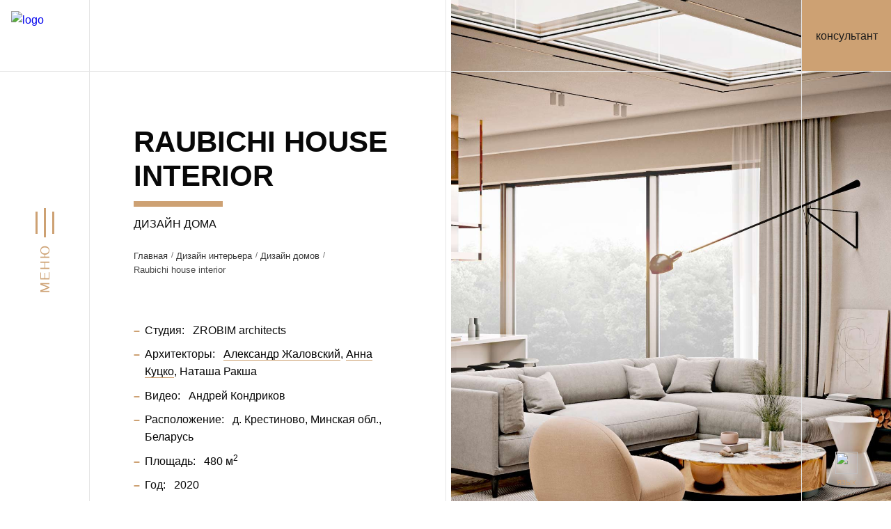

--- FILE ---
content_type: text/html; charset=UTF-8
request_url: https://zrobim.kz/interer/dizajn-kottedzhej/raubichi-house-interior.html
body_size: 12948
content:
<!DOCTYPE html>
<html lang="ru" data-date="1611149579" >

    <head>

		<!-- SEO -->
<title>Дизайн дома Raubichi house interior от «ZROBIM architects»</title>
<meta name="description" content="Реализованный проект от ZROBIM architects: Дизайн дома Raubichi house interior.   ... . ☑ Большой опыт разработки проектов заграницей и в Беларуси. ☑ Профессиональная команда. ☑ Дизайн интерьера без лишних затрат.">
<meta name="keywords" content="Raubichi house interior">
<meta name="robots" content="index,follow">

			<link rel="alternate" href="https://zrobim.kz/interer/dizajn-kottedzhej/raubichi-house-interior.html" hreflang="x-default">
		<link rel="alternate" href="https://zrobim.kz/interer/dizajn-kottedzhej/raubichi-house-interior.html" hreflang="ru">
		<link rel="alternate" href="https://zrobim.kz/eng/interer/dizajn-kottedzhej/raubichi-house-interior.html" hreflang="en">

<!-- SMM -->
<meta property="og:type" content="website">
<meta name="twitter:card" content="summary">
<meta property="og:url" content="https://zrobim.kz/interer/dizajn-kottedzhej/raubichi-house-interior.html">
<meta property="og:title" content="Raubichi house interior">
<meta name="twitter:title" content="Raubichi house interior">
<meta property="og:description" content="  ...">
<meta name="twitter:description" content="  ...">
<meta property="og:image" content="https://zrobim.kz/assets/cache/images/zrobim_by/assets/images/design-cottage/raubichi-house-interior/720x480-prew.d98d1d39.jpg">
<meta name="twitter:image" content="https://zrobim.kz/assets/cache/images/zrobim_by/assets/images/design-cottage/raubichi-house-interior/720x480-prew.d98d1d39.jpg">
        
<base href="https://zrobim.kz/">
<meta charset="utf-8">
<meta name="viewport" content="width=device-width, initial-scale=1, shrink-to-fit=no">
<meta http-equiv="X-UA-Compatible" content="IE=edge">

<!-- FAVICON -->
<link rel="icon" type="image/vnd.microsoft.icon" href="favicon.ico" />
<link rel="apple-touch-icon" sizes="180x180" href="apple-touch-icon.png">
<link rel="icon" type="image/png" sizes="32x32" href="favicon-32x32.png">
<link rel="icon" type="image/png" sizes="16x16" href="favicon-16x16.png">
<link rel="manifest" href="site.webmanifest">
<link rel="mask-icon" href="safari-pinned-tab.svg" color="#000000">
<meta name="msapplication-TileColor" content="#ffffff">
<meta name="theme-color" content="#ffffff">

<!-- STYLES -->
<!-- <link rel="stylesheet" href="https://fonts.googleapis.com/css2?family=Montserrat:wght@300;400;500;600;700;800&display=swap" > -->
<link rel="stylesheet" href="assets/templates/zrobym/fonts/zrobym.css?344" >
<link rel="stylesheet" href="assets/templates/zrobym/css/styles.css?344">

		<!--регионы<link rel="stylesheet" href="assets/templates/zrobym/css/hystmodal.min.css">
		<script src="assets/templates/zrobym/js/hystmodal.min.js"></script>-->

<!-- Global site tag (gtag.js) - Google Analytics -->
<script async src="https://www.googletagmanager.com/gtag/js?id=UA-47383244-1"></script>
<script>
  window.dataLayer = window.dataLayer || [];
  function gtag(){dataLayer.push(arguments);}
  gtag('js', new Date());

  gtag('config', 'UA-47383244-1');
</script>

<!-- Yandex.Metrika counter -->
<script type="text/javascript" >
   (function(m,e,t,r,i,k,a){m[i]=m[i]||function(){(m[i].a=m[i].a||[]).push(arguments)};
   m[i].l=1*new Date();
   for (var j = 0; j < document.scripts.length; j++) {if (document.scripts[j].src === r) { return; }}
   k=e.createElement(t),a=e.getElementsByTagName(t)[0],k.async=1,k.src=r,a.parentNode.insertBefore(k,a)})
   (window, document, "script", "https://mc.yandex.ru/metrika/tag.js", "ym");

   ym(86781704, "init", {
        clickmap:true,
        trackLinks:true,
        accurateTrackBounce:true,
        webvisor:true
   });
</script>
<noscript><div><img src="https://mc.yandex.ru/watch/86781704" style="position:absolute; left:-9999px;" alt="" /></div></noscript>
<!-- /Yandex.Metrika counter -->





<!-- Facebook Pixel Code -->
<script>
  !function(f,b,e,v,n,t,s)
  {if(f.fbq)return;n=f.fbq=function(){n.callMethod?
  n.callMethod.apply(n,arguments):n.queue.push(arguments)};
  if(!f._fbq)f._fbq=n;n.push=n;n.loaded=!0;n.version='2.0';
  n.queue=[];t=b.createElement(e);t.async=!0;
  t.src=v;s=b.getElementsByTagName(e)[0];
  s.parentNode.insertBefore(t,s)}(window, document,'script',
  'https://connect.facebook.net/en_US/fbevents.js');
  fbq('init', '1173988696441835');
  fbq('track', 'PageView');
</script>
<noscript><img height="1" width="1" style="display:none"
  src="https://www.facebook.com/tr?id=1173988696441835&ev=PageView&noscript=1"
/></noscript>
<!-- End Facebook Pixel Code -->

<!--
<script>
	window.TalkMeSetup = {
		language: "ru"
	};
</script>
<script type='text/javascript'>
	(function(d, w, m) {
		window.supportAPIMethod = m;
		var s = d.createElement('script');
		s.type ='text/javascript'; s.id = 'supportScript'; s.charset = 'utf-8';
		s.async = true;
		var id = 'a917a421ca2b44f6742b651c72fd20d5';
		s.src = 'https://lcab.talk-me.ru/support/support.js?h='+id;
		var sc = d.getElementsByTagName('script')[0];
		w[m] = w[m] || function() { (w[m].q = w[m].q || []).push(arguments); };
		if (sc) sc.parentNode.insertBefore(s, sc); 
		else d.documentElement.firstChild.appendChild(s);
	})(document, window, 'TalkMe');
</script>
-->

<!-- БИТРИКС-ЧАТ -->
<script>
	(function(w,d,u){
		var s=d.createElement('script');s.async=true;s.src=u+'?'+(Date.now()/60000|0);
		var h=d.getElementsByTagName('script')[0];h.parentNode.insertBefore(s,h);
	})(window,document,'https://cdn-ru.bitrix24.by/b13323632/crm/site_button/loader_11_7eg8ag.js');
	
	function b24Chat(){
		$('.b24-widget-button-openline_livechat .b24-widget-button-social-tooltip').trigger("click");
	}
</script>
<!-- БИТРИКС-ЧАТ -->


<script src="https://www.google.com/recaptcha/api.js"></script>

<script>
   function onSubmit(token) {
     document.getElementsByTagName("form").submit();
   }
</script>

        <link rel="stylesheet" href="assets/templates/zrobym/css/template-design-project.css?344">
		<style>
			/*.content_link .category__item-title{margin-top:1rem;text-transform: uppercase;}
			.content_link li .category__item-title{color: #cda173;font-weight: 500;}
			.content_link li:hover .category__item-title{color: #b38a5f;}
			.content_link li {margin-top: 30px;}
			.content_link img {width: 100%;}
			.content_link .category__item-desc, .content_link .item_sq{display:none;}
			.projects_more .content_link img{background-color: #f5f5f5;border: 1px solid #e5e5e5;}
			@media (min-width: 768px){
				.content_link li {margin-top: 2rem;}
			}
			.project__desc {margin-top: 3.6rem !important;}
			.project-explication__item {cursor: auto !important;}
			.project__plan {margin-top: 1rem!important;}
			.project__plan-desc {margin-top: 3rem!important;margin-bottom: 2rem;}
			.projects_more.project__desc h3{margin-top: 2rem;}
			.projects_more.project__desc {margin-top: 2rem!important;}
			.project-scheme__point {margin-top: 4rem !important;}
			@media (max-width: 991px){
				.project__header-list {margin-top: 0!important;}
				.project__plan-desc {margin-top: 2rem !important;}
			}*/
			.category__list-point {
				-ms-flex-preferred-size: 100%!important;
				flex-basis: 100%!important;
				max-width: 100%!important;
				margin-top:-1px;
				padding-bottom: 1.4rem!important;
			}
			.category__list-point::after {
        		border: 1px solid #e5e5e5!important;
        		-webkit-box-shadow: 0 0 0 0 #e5e5e5!important;
        		box-shadow: 0 0 0 0 #e5e5e5!important;
				content: '';
				pointer-events: none;
				position: absolute;
				left: 0;
				top: 0;
				width: 100%;
				height: 100%;
    		}
		</style>
    </head>

    <body class="template-design-project">
        <hr class="grid-line grid-line--left">
        <hr class="grid-line grid-line--center">
        <hr class="grid-line grid-line--right">

        <link rel="stylesheet" href="assets/templates/zrobym/css/menu.css?344">
<div id="menu" class="default">
	<button class="menu-open" type="button">
		<div class="menu-open__text">Меню</div>
		<div class="menu-open__icon">
			<div class="menu-open__icon-top"></div>
			<div class="menu-open__icon-center"></div>
			<div class="menu-open__icon-bottom"></div>
		</div>
	</button>
	<div class="menu">
		<hr class="grid-line grid-line--left">
		<hr class="grid-line grid-line--center">
		<hr class="grid-line grid-line--right">
		<div class="menu__header">
			<a href="/" class="menu__header-link">
				<img src="assets/templates/zrobym/images/logo-full-white.svg" alt="logo">
			</a>
		</div>
		<hr class="grid-row">
		<div class="menu__body" style="padding-top: 0 !important;">

			
			<ul class="social__list" style="display:none;">
				<li class="social__list-point">
	<a rel="nofollow" href="https://t.me/zrobim_architects" target="_blank" class="social__item social__item--telegram" title="telegram"></a>
</li>
<li class="social__list-point">
	<a rel="nofollow" href="https://www.behance.net/zrobim" target="_blank" class="social__item social__item--behance" title="behance"></a>
</li>
<li class="social__list-point">
	<a rel="nofollow" href="https://www.youtube.com/channel/UCxc3agJ3TIg4H0dilD-yBlQ" target="_blank" class="social__item social__item--youtube" title="youtube"></a>
</li>
<li class="social__list-point">
	<a rel="nofollow" href="https://www.instagram.com/zrobim_architects/" target="_blank" class="social__item social__item--instagram" title="instagram"></a>
</li>
<li class="social__list-point">
	<a rel="nofollow" href="https://www.facebook.com/zrobimarchitects" target="_blank" class="social__item social__item--facebook" title="facebook"></a>
</li>
<li class="social__list-point">
	<a rel="nofollow" href="https://vk.com/zrobimarchitects" target="_blank" class="social__item social__item--vk" title="vk"></a>
</li>
<li class="social__list-point">
	<a rel="nofollow" href="https://www.pinterest.com/architects2034/" target="_blank" class="social__item social__item--pinterest" title="pinterest"></a>
</li>

			</ul>

					<div class="header__footer-lang mobile-planet">
			<div style="text-align: center;z-index: 1;">
				<img src="/assets/templates/zrobym/images/planet.svg" style="width:30px;height:30px;">
				<p style="font-size: 10px;margin-bottom: 0px;margin-top: 5px;text-transform:uppercase;" >Язык</p>
			</div>
			<ul class="lang">
				<ul class="lang"><li class="lang__point"><span>RU</span></li><li class="lang__point"><a href="/eng/interer/dizajn-kottedzhej/raubichi-house-interior.html" class="lang__link">ENG</a></li></ul><span class="lang__tablet">LANG</span> <span class="lang__laptop">LANGUAGE</span>
			</ul>
		</div>

			<div class="lang_desctop" style="display:none;">
	<ul class="lang"><li class="lang__point"><span>RU</span></li><li class="lang__point"><a href="/eng/interer/dizajn-kottedzhej/raubichi-house-interior.html" class="lang__link">ENG</a></li></ul><span class="lang__tablet">LANG</span> <span class="lang__laptop">LANGUAGE</span>
			</div>
			<div class="header__footer">
                <div class="header__footer-lang">
					<div style="text-align: center;z-index: 1;">
						<img src="/assets/templates/zrobym/images/planet.svg" style="width:2rem;height:2rem;">
						<p style="font-size: 0.6rem;margin-bottom: 0px;margin-top: 0.3rem;text-transform:uppercase;" >Язык</p>
					</div>	
						<ul class="lang"><li class="lang__point"><span>RU</span></li><li class="lang__point"><a href="/eng/interer/dizajn-kottedzhej/raubichi-house-interior.html" class="lang__link">ENG</a></li></ul><span class="lang__tablet">LANG</span> <span class="lang__laptop">LANGUAGE</span>
				</div>
			</div>
			<!--<div class="lang_mobile">
	<div class="header__footer-lang"><ul class="lang"><li class="lang__point"><span>RU</span></li><li class="lang__point"><a href="/eng/interer/dizajn-kottedzhej/raubichi-house-interior.html" class="lang__link">ENG</a></li></ul><span class="lang__tablet">LANG</span> <span class="lang__laptop">LANGUAGE</span></div>
			</div> -->

			
			<button type="button" class="menu__consult" onclick="b24Chat(); return true;">консультант</button>
			<!--<button type="button" class="menu__consult" onclick="TalkMe('openSupport'); return false;">консультант</button>-->
			<div class="menu__callback menu__search" style="display:none;"><span class="search_title">Поиск</span> 
<form id="ajaxSearch_form" action="search.html" method="post">
    <fieldset>
    <input type="hidden" name="advsearch" value="oneword" />
    <label>
      <input id="ajaxSearch_input" class="cleardefault" type="text" name="search" value="Найти на сайте..." onfocus="this.value=(this.value=='Найти на сайте...')? '' : this.value ;" />
    </label>
    
        <label>
            <input id="ajaxSearch_submit" type="submit" name="sub" value="Найти!" />
        </label>
    
    </fieldset>
</form>


</div>
			<button type="button"style="display:none!important;" class="menu__callback button button--gold hide-desktop" onclick="document.location='https://api.whatsapp.com/send?phone=375447106735'">Напишите нам</button>
			<button type="button"  style="display:none;" class="menu__callback button button--gold hide-mobile with-consult" data-callback>Напишите нам</button>

			
			<ul class="menu__list" style="padding-top: 32px;">
				
			<li class="menu__list-point">
				<a href="/" class="menu__list-link "]>Главная</a>
			</li>
			<li class="menu__list-point">
				<a href="/team.html" class="menu__list-link "]>О студии</a>
			</li>
			<li class="menu__list-point">
				<a href="/realzavanyiya-praektyi.html" class="menu__list-link "]>Реализованные проекты</a>
			</li>
			<li class="menu__list-point">
				<a href="/arkhitektura.html" class="menu__list-link menu__parent " onclick="return false" style="pointer-events: none;cursor: default;display:none;">Архитектурные проекты</a>
				
			<ul class="menu__sublist" style="padding-bottom: 0.4rem;margin: 0.5rem 0;">
				
			<li class="menu__sublist-point">
				<a href="/arkhitektura/proektirovanie-chastnyh-domov.html" class="menu__sublist-link " style="margin-left: 0;">Частные дома</a>
			</li>
			<li class="menu__sublist-point">
				<a href="/arkhitektura/proektirovanie-obshhestvennyh-zdanij.html" class="menu__sublist-link " style="margin-left: 0;">Общественные здания</a>
			</li>
			<li class="menu__sublist-point">
				<a href="/arkhitektura/proektirovanie-poselkov-i-kvartalov.html" class="menu__sublist-link " style="margin-left: 0;">Поселки и кварталы</a>
			</li>
			<li class="menu__sublist-point">
				<a href="/arkhitektura/blagoustrojstvo.html" class="menu__sublist-link " style="margin-left: 0;">Благоустройство</a>
			</li>
			</ul>
			</li>
			<li class="menu__list-point">
				<a href="/interer.html" class="menu__list-link menu__parent has" onclick="return false" style="pointer-events: none;cursor: default;display:none;">Дизайн интерьера</a>
				
			<ul class="menu__sublist" style="padding-bottom: 0.4rem;margin: 0.5rem 0;">
				
			<li class="menu__sublist-point">
				<a href="/interer/dizajn-kottedzhej.html" class="menu__sublist-link has" style="margin-left: 0;">Дизайн домов</a>
			</li>
			<li class="menu__sublist-point">
				<a href="/interer/dizajn-kvartir.html" class="menu__sublist-link " style="margin-left: 0;">Дизайн квартир</a>
			</li>
			<li class="menu__sublist-point">
				<a href="/interer/dizajn-obshchestvennykh-prostranstv.html" class="menu__sublist-link " style="margin-left: 0;">Дизайн общественных пространств</a>
			</li>
			</ul>
			</li>
			<li class="menu__list-point">
				<a href="/cost.html" class="menu__list-link "]>Стоимость проекта</a>
			</li>
			<li class="menu__list-point">
				<a href="https://zrobim.by/education.html" class="menu__list-link "]>Мастер-классы</a>
			</li>
			<li class="menu__list-point">
				<a href="/publikatsii.html" class="menu__list-link "]>Публикации</a>
			</li>
			<li class="menu__list-point">
				<a href="/contacts.html" class="menu__list-link "]>Контакты</a>
			</li>
			</ul>

		</div>
		

		<hr class="grid-row">
		
		<button class="menu-close" type="button"></button>
	</div>
		
	<script type="text/javascript" src="https://ajax.googleapis.com/ajax/libs/jquery/1.10.1/jquery.min.js"></script>
	<script type="text/javascript">
		$(document).ready(function(){

			var $menu = $("#menu");

			$(window).scroll(function(){
				if ( $(this).scrollTop() > 100 && $menu.hasClass("default") ){
					$menu.fadeOut('fast',function(){
						$(this).removeClass("default")
							   .addClass("fixed")
							   .fadeIn('fast');
					});
				} else if($(this).scrollTop() <= 100 && $menu.hasClass("fixed")) {
					$menu.fadeOut('fast',function(){
						$(this).removeClass("fixed")
							   .addClass("default")
							   .fadeIn('fast');
					});
				}
			});        
		});
	</script>
	
</div>

        <link rel="stylesheet" href="assets/templates/zrobym/css/header.css?344">
        <div class="header section">
            <div class="header__header">
                <a href="/"><img class="header__header-logo" src="assets/templates/zrobym/images/logo-full-black.svg" alt="logo"></a>
				
<!--<button type="button" onclick="b24Chat();" class="header__header-consult">консультант</button>-->
<button type="button" data-modal-open="#modal-feedback" class="header__header-consult">консультант</button>
            </div>
            <hr class="grid-row">
        </div>

        <link rel="stylesheet" href="assets/templates/zrobym/css/project.css?344">
        <div class="section project">
            <div class="separ separ--small"></div>
            <div class="section__body">
                <div class="section__body-col project-info">

                    <div class="project__header">
                        <div class="section__header project__header-title" data-scroll="title">
							<div class="section__header-title">
								<h1>Raubichi house interior</h1>
							</div>
							<div class="section__header-subtitle">Дизайн дома</div>
							<div class="crumbs"><ul class="crumbs__list" itemscope itemtype="http://schema.org/BreadcrumbList"><li class="crumbs__list-point" itemprop="itemListElement" itemscope itemtype="http://schema.org/ListItem"><a class="crumbs__item" href="https://zrobim.kz/" title="Главная" itemprop="item"><span itemprop="name">Главная</span></a><meta itemprop="position" content="1"></li><li class="crumbs__list-point" itemprop="itemListElement" itemscope itemtype="http://schema.org/ListItem"><a class="crumbs__item" href="https://zrobim.kz/interer.html" title="Дизайн интерьера" itemprop="item"><span itemprop="name">Дизайн интерьера</span></a><meta itemprop="position" content="2"></li><li class="crumbs__list-point" itemprop="itemListElement" itemscope itemtype="http://schema.org/ListItem"><a class="crumbs__item" href="https://zrobim.kz/interer/dizajn-kottedzhej.html" title="Дизайн домов" itemprop="item"><span itemprop="name">Дизайн домов</span></a><meta itemprop="position" content="3"></li><li class="crumbs__list-point active" itemprop="itemListElement" itemscope itemtype="http://schema.org/ListItem"><a itemprop="item" href="https://zrobim.kz/interer/dizajn-kottedzhej/raubichi-house-interior.html"><span itemprop="name">Raubichi house interior</span></a><meta itemprop="position" content="4"></li></ul></div>
                        </div>
                        <div class="section__content project__header-list">
                            <ul>

                                <li><strong>Студия:</strong> ZROBIM architects</li>

                                <li>
                                    <strong>Архитекторы:</strong>
                                    <a href="/team/aleksandr-zhalovskij.html"><span>Александр Жаловский</span></a><a href="/team/anya-kucko.html"><span>Анна Куцко</span></a><a><span>Наташа Ракша</span></a>
                                </li>

                                <li><strong>Видео:</strong> Андрей Кондриков</li>

                                

                                <li><strong>Расположение:</strong> д. Крестиново, Минская обл., Беларусь</li>

                                <li><strong>Площадь:</strong> 480 м<sup>2</sup></li>

                                <li><strong>Год:</strong> 2020</li>

                                

								 
                                <li>
                                    <strong>Категория:</strong>
									<a href="/interer/dizajn-kottedzhej.html"><span>Дизайн домов</span></a>
                                </li>

                            </ul>
                        </div>
                    </div>

                    

                    

                    
                    <div class="project__plan">
                        <div class="section__content project__plan-desc">
                            <h4 class="title">План цокольного этажа</h4>
                        </div>
						<a href="https://zrobim.by/assets/images/design-cottage/raubichi-house-interior/rasstanovka_mebeli_0_etazh_dlya_sajta.jpg" class="" data-fancybox="project_plan-gallery" title="План цокольного этажа">
                        	<img class="project__plan-image" src="https://zrobim.by/assets/images/design-cottage/raubichi-house-interior/rasstanovka_mebeli_0_etazh_dlya_sajta.jpg" alt="План цокольного этажа">
						</a>

                        
                        <div class="section__content project__plan-desc" style="margin-top: 0;">
                            <h5 class="subtitle">Экспликация плана</h5>
                            <!-- <p>Нажмите на помещение, чтобы посмотреть его дизайн</p> -->
                        </div>
                        <ul class="project-explication">
                            <li class="project-explication__point">
	<button class="project-explication__item" type="button" data-explication-target="-1 Холл" data-explication-caption="Холл&nbsp;&mdash; 24,01&nbsp;м<sup>2</sup>">
		<div class="project-explication__item-number">1</div>
		<div class="project-explication__item-title">Холл</div>
		<div class="project-explication__item-square">24,01 м<sup>2</sup></div>
	</button>
</li>
<li class="project-explication__point">
	<button class="project-explication__item" type="button" data-explication-target="-1 Гараж" data-explication-caption="Гараж&nbsp;&mdash; 71,16&nbsp;м<sup>2</sup>">
		<div class="project-explication__item-number">2</div>
		<div class="project-explication__item-title">Гараж</div>
		<div class="project-explication__item-square">71,16 м<sup>2</sup></div>
	</button>
</li>
<li class="project-explication__point">
	<button class="project-explication__item" type="button" data-explication-target="-1 Гардероб" data-explication-caption="Гардероб&nbsp;&mdash; 5,45&nbsp;м<sup>2</sup>">
		<div class="project-explication__item-number">3</div>
		<div class="project-explication__item-title">Гардероб</div>
		<div class="project-explication__item-square">5,45 м<sup>2</sup></div>
	</button>
</li>
<li class="project-explication__point">
	<button class="project-explication__item" type="button" data-explication-target="-1 Санузел" data-explication-caption="Санузел&nbsp;&mdash; 4,22&nbsp;м<sup>2</sup>">
		<div class="project-explication__item-number">4</div>
		<div class="project-explication__item-title">Санузел</div>
		<div class="project-explication__item-square">4,22 м<sup>2</sup></div>
	</button>
</li>
<li class="project-explication__point">
	<button class="project-explication__item" type="button" data-explication-target="-1 Прачечная" data-explication-caption="Прачечная&nbsp;&mdash; 9,44&nbsp;м<sup>2</sup>">
		<div class="project-explication__item-number">5</div>
		<div class="project-explication__item-title">Прачечная</div>
		<div class="project-explication__item-square">9,44 м<sup>2</sup></div>
	</button>
</li>
<li class="project-explication__point">
	<button class="project-explication__item" type="button" data-explication-target="-1 Мастерская" data-explication-caption="Мастерская&nbsp;&mdash; 9,14&nbsp;м<sup>2</sup>">
		<div class="project-explication__item-number">6</div>
		<div class="project-explication__item-title">Мастерская</div>
		<div class="project-explication__item-square">9,14 м<sup>2</sup></div>
	</button>
</li>
<li class="project-explication__point">
	<button class="project-explication__item" type="button" data-explication-target="-1 Лестничный холл" data-explication-caption="Лестничный холл&nbsp;&mdash; 20,85&nbsp;м<sup>2</sup>">
		<div class="project-explication__item-number">7</div>
		<div class="project-explication__item-title">Лестничный холл</div>
		<div class="project-explication__item-square">20,85 м<sup>2</sup></div>
	</button>
</li>
<li class="project-explication__point">
	<button class="project-explication__item" type="button" data-explication-target="-1 Кинозал" data-explication-caption="Кинозал&nbsp;&mdash; 47,99&nbsp;м<sup>2</sup>">
		<div class="project-explication__item-number">8</div>
		<div class="project-explication__item-title">Кинозал</div>
		<div class="project-explication__item-square">47,99 м<sup>2</sup></div>
	</button>
</li>
<li class="project-explication__point">
	<button class="project-explication__item" type="button" data-explication-target="-1 Кладовая" data-explication-caption="Кладовая&nbsp;&mdash; 1,49&nbsp;м<sup>2</sup>">
		<div class="project-explication__item-number">9</div>
		<div class="project-explication__item-title">Кладовая</div>
		<div class="project-explication__item-square">1,49 м<sup>2</sup></div>
	</button>
</li>
<li class="project-explication__point">
	<button class="project-explication__item" type="button" data-explication-target="-1 Техническое помещение" data-explication-caption="Техническое помещение&nbsp;&mdash; 19,69&nbsp;м<sup>2</sup>">
		<div class="project-explication__item-number">10</div>
		<div class="project-explication__item-title">Техническое помещение</div>
		<div class="project-explication__item-square">19,69 м<sup>2</sup></div>
	</button>
</li>

                        </ul>

                    </div>

                    
                    <div class="project__plan">
                        <div class="section__content project__plan-desc">
                            <h4 class="title">План 1-го этажа</h4>
                        </div>
						<a href="https://zrobim.by/assets/images/design-cottage/raubichi-house-interior/rasstanovka_mebeli_1_etazh_dlya_sajta.jpg" class="" data-fancybox="project_plan-gallery" title="План 1-го этажа">
                        	<img class="project__plan-image" src="https://zrobim.by/assets/images/design-cottage/raubichi-house-interior/rasstanovka_mebeli_1_etazh_dlya_sajta.jpg" alt="План 1-го этажа">
						</a>

                        
                        <div class="section__content project__plan-desc" style="margin-top: 0;">
                            <h5 class="subtitle">Экспликация плана</h5>
                            <!-- <p>Нажмите на помещение, чтобы посмотреть его дизайн</p> -->
                        </div>
                        <ul class="project-explication">
                            <li class="project-explication__point">
	<button class="project-explication__item" type="button" data-explication-target="1 Холл" data-explication-caption="Холл&nbsp;&mdash; 20,11&nbsp;м<sup>2</sup>">
		<div class="project-explication__item-number">1</div>
		<div class="project-explication__item-title">Холл</div>
		<div class="project-explication__item-square">20,11 м<sup>2</sup></div>
	</button>
</li>
<li class="project-explication__point">
	<button class="project-explication__item" type="button" data-explication-target="1 Лестничный холл" data-explication-caption="Лестничный холл&nbsp;&mdash; 13,93&nbsp;м<sup>2</sup>">
		<div class="project-explication__item-number">2</div>
		<div class="project-explication__item-title">Лестничный холл</div>
		<div class="project-explication__item-square">13,93 м<sup>2</sup></div>
	</button>
</li>
<li class="project-explication__point">
	<button class="project-explication__item" type="button" data-explication-target="1 Кабинет 1" data-explication-caption="Кабинет 1&nbsp;&mdash; 33,12&nbsp;м<sup>2</sup>">
		<div class="project-explication__item-number">3</div>
		<div class="project-explication__item-title">Кабинет 1</div>
		<div class="project-explication__item-square">33,12 м<sup>2</sup></div>
	</button>
</li>
<li class="project-explication__point">
	<button class="project-explication__item" type="button" data-explication-target="1 Санузел" data-explication-caption="Санузел&nbsp;&mdash; 6,36&nbsp;м<sup>2</sup>">
		<div class="project-explication__item-number">4</div>
		<div class="project-explication__item-title">Санузел</div>
		<div class="project-explication__item-square">6,36 м<sup>2</sup></div>
	</button>
</li>
<li class="project-explication__point">
	<button class="project-explication__item" type="button" data-explication-target="1 Кладовая" data-explication-caption="Кладовая&nbsp;&mdash; 5,32&nbsp;м<sup>2</sup>">
		<div class="project-explication__item-number">5</div>
		<div class="project-explication__item-title">Кладовая</div>
		<div class="project-explication__item-square">5,32 м<sup>2</sup></div>
	</button>
</li>
<li class="project-explication__point">
	<button class="project-explication__item" type="button" data-explication-target="1 Кухня-гостиная" data-explication-caption="Кухня-гостиная&nbsp;&mdash; 59,13&nbsp;м<sup>2</sup>">
		<div class="project-explication__item-number">6</div>
		<div class="project-explication__item-title">Кухня-гостиная</div>
		<div class="project-explication__item-square">59,13 м<sup>2</sup></div>
	</button>
</li>
<li class="project-explication__point">
	<button class="project-explication__item" type="button" data-explication-target="1 Кабинет 2" data-explication-caption="Кабинет 2&nbsp;&mdash; 20,92&nbsp;м<sup>2</sup>">
		<div class="project-explication__item-number">7</div>
		<div class="project-explication__item-title">Кабинет 2</div>
		<div class="project-explication__item-square">20,92 м<sup>2</sup></div>
	</button>
</li>
<li class="project-explication__point">
	<button class="project-explication__item" type="button" data-explication-target="1 Техническое помещение" data-explication-caption="Техническое помещение&nbsp;&mdash; 4,24&nbsp;м<sup>2</sup>">
		<div class="project-explication__item-number">8</div>
		<div class="project-explication__item-title">Техническое помещение</div>
		<div class="project-explication__item-square">4,24 м<sup>2</sup></div>
	</button>
</li>

                        </ul>

                    </div>

                    
                    <div class="project__plan">
                        <div class="section__content project__plan-desc">
                            <h4 class="title">План 2-го этажа</h4>
                        </div>
						<a href="https://zrobim.by/assets/images/design-cottage/raubichi-house-interior/rasstanovka_mebeli_2_etazh_dlya_sajta.jpg" class="" data-fancybox="project_plan-gallery" title="План 2-го этажа">
                        	<img class="project__plan-image" src="https://zrobim.by/assets/images/design-cottage/raubichi-house-interior/rasstanovka_mebeli_2_etazh_dlya_sajta.jpg" alt="План 2-го этажа">
						</a>

                        
                        <div class="section__content project__plan-desc" style="margin-top: 0;">
                            <h5 class="subtitle">Экспликация плана</h5>
                            <!-- <p>Нажмите на помещение, чтобы посмотреть его дизайн</p> -->
                        </div>
                        <ul class="project-explication">
                            <li class="project-explication__point">
	<button class="project-explication__item" type="button" data-explication-target="2 Лестничный холл" data-explication-caption="Лестничный холл&nbsp;&mdash; 9,73&nbsp;м<sup>2</sup>">
		<div class="project-explication__item-number">1</div>
		<div class="project-explication__item-title">Лестничный холл</div>
		<div class="project-explication__item-square">9,73 м<sup>2</sup></div>
	</button>
</li>
<li class="project-explication__point">
	<button class="project-explication__item" type="button" data-explication-target="2 Холл" data-explication-caption="Холл&nbsp;&mdash; 17,94&nbsp;м<sup>2</sup>">
		<div class="project-explication__item-number">2</div>
		<div class="project-explication__item-title">Холл</div>
		<div class="project-explication__item-square">17,94 м<sup>2</sup></div>
	</button>
</li>
<li class="project-explication__point">
	<button class="project-explication__item" type="button" data-explication-target="2 Спальня 1" data-explication-caption="Спальня 1&nbsp;&mdash; 20,31&nbsp;м<sup>2</sup>">
		<div class="project-explication__item-number">3</div>
		<div class="project-explication__item-title">Спальня 1</div>
		<div class="project-explication__item-square">20,31 м<sup>2</sup></div>
	</button>
</li>
<li class="project-explication__point">
	<button class="project-explication__item" type="button" data-explication-target="2 Санузел 1" data-explication-caption="Санузел 1&nbsp;&mdash; 7,98&nbsp;м<sup>2</sup>">
		<div class="project-explication__item-number">4</div>
		<div class="project-explication__item-title">Санузел 1</div>
		<div class="project-explication__item-square">7,98 м<sup>2</sup></div>
	</button>
</li>
<li class="project-explication__point">
	<button class="project-explication__item" type="button" data-explication-target="2 Гардероб" data-explication-caption="Гардероб&nbsp;&mdash; 8,56&nbsp;м<sup>2</sup>">
		<div class="project-explication__item-number">5</div>
		<div class="project-explication__item-title">Гардероб</div>
		<div class="project-explication__item-square">8,56 м<sup>2</sup></div>
	</button>
</li>
<li class="project-explication__point">
	<button class="project-explication__item" type="button" data-explication-target="2 Спальня 2" data-explication-caption="Спальня 2&nbsp;&mdash; 26,50&nbsp;м<sup>2</sup>">
		<div class="project-explication__item-number">6</div>
		<div class="project-explication__item-title">Спальня 2</div>
		<div class="project-explication__item-square">26,50 м<sup>2</sup></div>
	</button>
</li>
<li class="project-explication__point">
	<button class="project-explication__item" type="button" data-explication-target="2 Санузел 2" data-explication-caption="Санузел 2&nbsp;&mdash; 7,83&nbsp;м<sup>2</sup>">
		<div class="project-explication__item-number">7</div>
		<div class="project-explication__item-title">Санузел 2</div>
		<div class="project-explication__item-square">7,83 м<sup>2</sup></div>
	</button>
</li>

                        </ul>

                    </div>

                    

                    

					
                    <div class="project__video">
						<h4 class="title">Посмотрите обзор проекта</h4>
						<ul class="project__video-list"><li class="project__video-point">
	<a rel="nofollow" data-fancybox data-caption="Raubichi house interior" class="youtube__item" href="https://youtu.be/8PhjiQ2qzVk">
		<img class="youtube__item-image" src="https://zrobim.by/assets/images/architecture/raubichi-house/maxresdefault.jpg" alt="Raubichi house interior">
	</a>
	<div class="project__video-title"></div>
</li>
</ul>
					</div>

                    
					
					<link rel="stylesheet" href="assets/templates/zrobym/css/category.css?344">
					
						<div class="projects_more project__desc">
							<h4 class="title">Смотрите также</h4>
							<ul class="content_link"><li class="category__list-point" data-filter-item="all||arch||personal">
	<span class="item_sq d-none"></span>
	<a href="/arkhitektura/proektirovanie-chastnyh-domov/raubichi-house.html" class="category__item">
		<img class="category__item-image"
		
		src="assets/cache/images/assets/snippets/phpthumb/482x320-noimage.0eca8cda.png"
		data-lazy="assets/cache/images/zrobim_by/assets/images/architecture/raubichi-house/720x480-r2025_04.d98d1d39.jpg"
		alt="Архитектурный проект RAUBICHI HOUSE">
		<div class="category__item-title">RAUBICHI HOUSE</div>
		<div class="category__item-desc">Архитектурный проект</div>
	</a>
</li>
</ul>
						</div>

                </div>
                <div class="section__body-col project-gallery">
                    <div class="project-gallery__header">
                        <div class="section__header" data-scroll="title">
                            <div class="section__header-title">
                                <strong>Raubichi house interior</strong>
                            </div>
                            <div class="section__header-subtitle">Дизайн дома</div>
                        </div>
                    </div>

                    <link rel="stylesheet" href="assets/templates/zrobym/css/youtube.css?344">
                    <ul class="project-gallery__list">

						
<li class="project-gallery__list-point">
	<a href="assets/cache/images/zrobim_by/assets/images/design-cottage/raubichi-house-interior/2200x-3-1.dee77a54.jpg" class="project-gallery__item" data-fancybox="project-gallery" data-explication="1 Кухня-гостиная">
		<img class="project-gallery__item-image" src="assets/cache/images/assets/snippets/phpthumb/x-noimage.94f21b45.png" data-lazy="assets/cache/images/zrobim_by/assets/images/design-cottage/raubichi-house-interior/1200x-3-1.fd34854f.jpg" alt="Дизайн дома Raubichi house interior">
	</a>
</li>
<li class="project-gallery__list-point">
	<a href="assets/cache/images/zrobim_by/assets/images/design-cottage/raubichi-house-interior/2200x-1-1.dee77a54.jpg" class="project-gallery__item" data-fancybox="project-gallery" data-explication="1 Кухня-гостиная">
		<img class="project-gallery__item-image" src="assets/cache/images/assets/snippets/phpthumb/x-noimage.94f21b45.png" data-lazy="assets/cache/images/zrobim_by/assets/images/design-cottage/raubichi-house-interior/1200x-1-1.fd34854f.jpg" alt="Дизайн дома Raubichi house interior">
	</a>
</li>
<li class="project-gallery__list-point">
	<a href="assets/cache/images/zrobim_by/assets/images/design-cottage/raubichi-house-interior/2200x-2-1.dee77a54.jpg" class="project-gallery__item" data-fancybox="project-gallery" data-explication="1 Кухня-гостиная">
		<img class="project-gallery__item-image" src="assets/cache/images/assets/snippets/phpthumb/x-noimage.94f21b45.png" data-lazy="assets/cache/images/zrobim_by/assets/images/design-cottage/raubichi-house-interior/1200x-2-1.fd34854f.jpg" alt="Дизайн дома Raubichi house interior">
	</a>
</li>
<li class="project-gallery__list-point">
	<a href="assets/cache/images/zrobim_by/assets/images/design-cottage/raubichi-house-interior/2200x-6.dee77a54.jpg" class="project-gallery__item" data-fancybox="project-gallery" data-explication="1 Кухня-гостиная">
		<img class="project-gallery__item-image" src="assets/cache/images/assets/snippets/phpthumb/x-noimage.94f21b45.png" data-lazy="assets/cache/images/zrobim_by/assets/images/design-cottage/raubichi-house-interior/1200x-6.fd34854f.jpg" alt="Дизайн дома Raubichi house interior">
	</a>
</li>
<li class="project-gallery__list-point">
	<a href="assets/cache/images/zrobim_by/assets/images/design-cottage/raubichi-house-interior/2200x-7.dee77a54.jpg" class="project-gallery__item" data-fancybox="project-gallery" data-explication="1 Кухня-гостиная">
		<img class="project-gallery__item-image" src="assets/cache/images/assets/snippets/phpthumb/x-noimage.94f21b45.png" data-lazy="assets/cache/images/zrobim_by/assets/images/design-cottage/raubichi-house-interior/1200x-7.fd34854f.jpg" alt="Дизайн дома Raubichi house interior">
	</a>
</li>
<li class="project-gallery__list-point">
	<a href="assets/cache/images/zrobim_by/assets/images/design-cottage/raubichi-house-interior/2200x-8.dee77a54.jpg" class="project-gallery__item" data-fancybox="project-gallery" data-explication="1 Кухня-гостиная">
		<img class="project-gallery__item-image" src="assets/cache/images/assets/snippets/phpthumb/x-noimage.94f21b45.png" data-lazy="assets/cache/images/zrobim_by/assets/images/design-cottage/raubichi-house-interior/1200x-8.fd34854f.jpg" alt="Дизайн дома Raubichi house interior">
	</a>
</li>
<li class="project-gallery__list-point">
	<a href="assets/cache/images/zrobim_by/assets/images/design-cottage/raubichi-house-interior/2200x-4.dee77a54.jpg" class="project-gallery__item" data-fancybox="project-gallery" data-explication="1 Кухня-гостиная">
		<img class="project-gallery__item-image" src="assets/cache/images/assets/snippets/phpthumb/x-noimage.94f21b45.png" data-lazy="assets/cache/images/zrobim_by/assets/images/design-cottage/raubichi-house-interior/1200x-4.fd34854f.jpg" alt="Дизайн дома Raubichi house interior">
	</a>
</li>
<li class="project-gallery__list-point">
	<a href="assets/cache/images/zrobim_by/assets/images/design-cottage/raubichi-house-interior/2200x-9.dee77a54.jpg" class="project-gallery__item" data-fancybox="project-gallery" data-explication="1 Кухня-гостиная">
		<img class="project-gallery__item-image" src="assets/cache/images/assets/snippets/phpthumb/x-noimage.94f21b45.png" data-lazy="assets/cache/images/zrobim_by/assets/images/design-cottage/raubichi-house-interior/1200x-9.fd34854f.jpg" alt="Дизайн дома Raubichi house interior">
	</a>
</li>
<li class="project-gallery__list-point">
	<a href="assets/cache/images/zrobim_by/assets/images/design-cottage/raubichi-house-interior/2200x-5.dee77a54.jpg" class="project-gallery__item" data-fancybox="project-gallery" data-explication="1 Кухня-гостиная">
		<img class="project-gallery__item-image" src="assets/cache/images/assets/snippets/phpthumb/x-noimage.94f21b45.png" data-lazy="assets/cache/images/zrobim_by/assets/images/design-cottage/raubichi-house-interior/1200x-5.fd34854f.jpg" alt="Дизайн дома Raubichi house interior">
	</a>
</li>
<li class="project-gallery__list-point">
	<a href="assets/cache/images/zrobim_by/assets/images/design-cottage/raubichi-house-interior/2200x-61_h_cinema.dee77a54.jpg" class="project-gallery__item" data-fancybox="project-gallery" data-explication="-1 Кинозал">
		<img class="project-gallery__item-image" src="assets/cache/images/assets/snippets/phpthumb/x-noimage.94f21b45.png" data-lazy="assets/cache/images/zrobim_by/assets/images/design-cottage/raubichi-house-interior/1200x-61_h_cinema.fd34854f.jpg" alt="Дизайн дома Raubichi house interior">
	</a>
</li>
<li class="project-gallery__list-point">
	<a href="assets/cache/images/zrobim_by/assets/images/design-cottage/raubichi-house-interior/2200x-62_h_cinema.dee77a54.jpg" class="project-gallery__item" data-fancybox="project-gallery" data-explication="-1 Кинозал">
		<img class="project-gallery__item-image" src="assets/cache/images/assets/snippets/phpthumb/x-noimage.94f21b45.png" data-lazy="assets/cache/images/zrobim_by/assets/images/design-cottage/raubichi-house-interior/1200x-62_h_cinema.fd34854f.jpg" alt="Дизайн дома Raubichi house interior">
	</a>
</li>
<li class="project-gallery__list-point">
	<a href="assets/cache/images/zrobim_by/assets/images/design-cottage/raubichi-house-interior/2200x-63_h_cinema.dee77a54.jpg" class="project-gallery__item" data-fancybox="project-gallery" data-explication="-1 Кинозал">
		<img class="project-gallery__item-image" src="assets/cache/images/assets/snippets/phpthumb/x-noimage.94f21b45.png" data-lazy="assets/cache/images/zrobim_by/assets/images/design-cottage/raubichi-house-interior/1200x-63_h_cinema.fd34854f.jpg" alt="Дизайн дома Raubichi house interior">
	</a>
</li>
<li class="project-gallery__list-point">
	<a href="assets/cache/images/zrobim_by/assets/images/design-cottage/raubichi-house-interior/2200x-64_h_cinema.dee77a54.jpg" class="project-gallery__item" data-fancybox="project-gallery" data-explication="-1 Кинозал">
		<img class="project-gallery__item-image" src="assets/cache/images/assets/snippets/phpthumb/x-noimage.94f21b45.png" data-lazy="assets/cache/images/zrobim_by/assets/images/design-cottage/raubichi-house-interior/1200x-64_h_cinema.fd34854f.jpg" alt="Дизайн дома Raubichi house interior">
	</a>
</li>
<li class="project-gallery__list-point">
	<a href="assets/cache/images/zrobim_by/assets/images/design-cottage/raubichi-house-interior/2200x-65_v_cinema.dee77a54.jpg" class="project-gallery__item" data-fancybox="project-gallery" data-explication="-1 Кинозал">
		<img class="project-gallery__item-image" src="assets/cache/images/assets/snippets/phpthumb/x-noimage.94f21b45.png" data-lazy="assets/cache/images/zrobim_by/assets/images/design-cottage/raubichi-house-interior/1200x-65_v_cinema.fd34854f.jpg" alt="Дизайн дома Raubichi house interior">
	</a>
</li>
<li class="project-gallery__list-point">
	<a href="assets/cache/images/zrobim_by/assets/images/design-cottage/raubichi-house-interior/2200x-66_v_cinema.dee77a54.jpg" class="project-gallery__item" data-fancybox="project-gallery" data-explication="-1 Кинозал">
		<img class="project-gallery__item-image" src="assets/cache/images/assets/snippets/phpthumb/x-noimage.94f21b45.png" data-lazy="assets/cache/images/zrobim_by/assets/images/design-cottage/raubichi-house-interior/1200x-66_v_cinema.fd34854f.jpg" alt="Дизайн дома Raubichi house interior">
	</a>
</li>
<li class="project-gallery__list-point">
	<a href="assets/cache/images/zrobim_by/assets/images/design-cottage/raubichi-house-interior/2200x-12.dee77a54.jpg" class="project-gallery__item" data-fancybox="project-gallery" data-explication="1 Кабинет 1">
		<img class="project-gallery__item-image" src="assets/cache/images/assets/snippets/phpthumb/x-noimage.94f21b45.png" data-lazy="assets/cache/images/zrobim_by/assets/images/design-cottage/raubichi-house-interior/1200x-12.fd34854f.jpg" alt="Дизайн дома Raubichi house interior">
	</a>
</li>
<li class="project-gallery__list-point">
	<a href="assets/cache/images/zrobim_by/assets/images/design-cottage/raubichi-house-interior/2200x-13.dee77a54.jpg" class="project-gallery__item" data-fancybox="project-gallery" data-explication="1 Кабинет 1">
		<img class="project-gallery__item-image" src="assets/cache/images/assets/snippets/phpthumb/x-noimage.94f21b45.png" data-lazy="assets/cache/images/zrobim_by/assets/images/design-cottage/raubichi-house-interior/1200x-13.fd34854f.jpg" alt="Дизайн дома Raubichi house interior">
	</a>
</li>
<li class="project-gallery__list-point">
	<a href="assets/cache/images/zrobim_by/assets/images/design-cottage/raubichi-house-interior/2200x-14.dee77a54.jpg" class="project-gallery__item" data-fancybox="project-gallery" data-explication="1 Кабинет 1">
		<img class="project-gallery__item-image" src="assets/cache/images/assets/snippets/phpthumb/x-noimage.94f21b45.png" data-lazy="assets/cache/images/zrobim_by/assets/images/design-cottage/raubichi-house-interior/1200x-14.fd34854f.jpg" alt="Дизайн дома Raubichi house interior">
	</a>
</li>
<li class="project-gallery__list-point">
	<a href="assets/cache/images/zrobim_by/assets/images/design-cottage/raubichi-house-interior/2200x-15.dee77a54.jpg" class="project-gallery__item" data-fancybox="project-gallery" data-explication="1 Кабинет 1">
		<img class="project-gallery__item-image" src="assets/cache/images/assets/snippets/phpthumb/x-noimage.94f21b45.png" data-lazy="assets/cache/images/zrobim_by/assets/images/design-cottage/raubichi-house-interior/1200x-15.fd34854f.jpg" alt="Дизайн дома Raubichi house interior">
	</a>
</li>
<li class="project-gallery__list-point">
	<a href="assets/cache/images/zrobim_by/assets/images/design-cottage/raubichi-house-interior/2200x-17.dee77a54.jpg" class="project-gallery__item" data-fancybox="project-gallery" data-explication="1 Кабинет 1">
		<img class="project-gallery__item-image" src="assets/cache/images/assets/snippets/phpthumb/x-noimage.94f21b45.png" data-lazy="assets/cache/images/zrobim_by/assets/images/design-cottage/raubichi-house-interior/1200x-17.fd34854f.jpg" alt="Дизайн дома Raubichi house interior">
	</a>
</li>
<li class="project-gallery__list-point">
	<a href="assets/cache/images/zrobim_by/assets/images/design-cottage/raubichi-house-interior/2200x-18.dee77a54.jpg" class="project-gallery__item" data-fancybox="project-gallery" data-explication="1 Кабинет 2">
		<img class="project-gallery__item-image" src="assets/cache/images/assets/snippets/phpthumb/x-noimage.94f21b45.png" data-lazy="assets/cache/images/zrobim_by/assets/images/design-cottage/raubichi-house-interior/1200x-18.fd34854f.jpg" alt="Дизайн дома Raubichi house interior">
	</a>
</li>
<li class="project-gallery__list-point">
	<a href="assets/cache/images/zrobim_by/assets/images/design-cottage/raubichi-house-interior/2200x-19.dee77a54.jpg" class="project-gallery__item" data-fancybox="project-gallery" data-explication="1 Кабинет 2">
		<img class="project-gallery__item-image" src="assets/cache/images/assets/snippets/phpthumb/x-noimage.94f21b45.png" data-lazy="assets/cache/images/zrobim_by/assets/images/design-cottage/raubichi-house-interior/1200x-19.fd34854f.jpg" alt="Дизайн дома Raubichi house interior">
	</a>
</li>
<li class="project-gallery__list-point">
	<a href="assets/cache/images/zrobim_by/assets/images/design-cottage/raubichi-house-interior/2200x-20.dee77a54.jpg" class="project-gallery__item" data-fancybox="project-gallery" data-explication="1 Кабинет 2">
		<img class="project-gallery__item-image" src="assets/cache/images/assets/snippets/phpthumb/x-noimage.94f21b45.png" data-lazy="assets/cache/images/zrobim_by/assets/images/design-cottage/raubichi-house-interior/1200x-20.fd34854f.jpg" alt="Дизайн дома Raubichi house interior">
	</a>
</li>
<li class="project-gallery__list-point">
	<a href="assets/cache/images/zrobim_by/assets/images/design-cottage/raubichi-house-interior/2200x-21.dee77a54.jpg" class="project-gallery__item" data-fancybox="project-gallery" data-explication="1 Кабинет 2">
		<img class="project-gallery__item-image" src="assets/cache/images/assets/snippets/phpthumb/x-noimage.94f21b45.png" data-lazy="assets/cache/images/zrobim_by/assets/images/design-cottage/raubichi-house-interior/1200x-21.fd34854f.jpg" alt="Дизайн дома Raubichi house interior">
	</a>
</li>
<li class="project-gallery__list-point">
	<a href="assets/cache/images/zrobim_by/assets/images/design-cottage/raubichi-house-interior/2200x-22.dee77a54.jpg" class="project-gallery__item" data-fancybox="project-gallery" data-explication="1 Кабинет 2">
		<img class="project-gallery__item-image" src="assets/cache/images/assets/snippets/phpthumb/x-noimage.94f21b45.png" data-lazy="assets/cache/images/zrobim_by/assets/images/design-cottage/raubichi-house-interior/1200x-22.fd34854f.jpg" alt="Дизайн дома Raubichi house interior">
	</a>
</li>
<li class="project-gallery__list-point">
	<a href="assets/cache/images/zrobim_by/assets/images/design-cottage/raubichi-house-interior/2200x-23.dee77a54.jpg" class="project-gallery__item" data-fancybox="project-gallery" data-explication="1 Кабинет 2">
		<img class="project-gallery__item-image" src="assets/cache/images/assets/snippets/phpthumb/x-noimage.94f21b45.png" data-lazy="assets/cache/images/zrobim_by/assets/images/design-cottage/raubichi-house-interior/1200x-23.fd34854f.jpg" alt="Дизайн дома Raubichi house interior">
	</a>
</li>
<li class="project-gallery__list-point">
	<a href="assets/cache/images/zrobim_by/assets/images/design-cottage/raubichi-house-interior/2200x-72_h_wc_0-floor.dee77a54.jpg" class="project-gallery__item" data-fancybox="project-gallery" data-explication="-1 Санузел">
		<img class="project-gallery__item-image" src="assets/cache/images/assets/snippets/phpthumb/x-noimage.94f21b45.png" data-lazy="assets/cache/images/zrobim_by/assets/images/design-cottage/raubichi-house-interior/1200x-72_h_wc_0-floor.fd34854f.jpg" alt="Дизайн дома Raubichi house interior">
	</a>
</li>
<li class="project-gallery__list-point">
	<a href="assets/cache/images/zrobim_by/assets/images/design-cottage/raubichi-house-interior/2200x-71_v_wc_0-floor.dee77a54.jpg" class="project-gallery__item" data-fancybox="project-gallery" data-explication="-1 Санузел">
		<img class="project-gallery__item-image" src="assets/cache/images/assets/snippets/phpthumb/x-noimage.94f21b45.png" data-lazy="assets/cache/images/zrobim_by/assets/images/design-cottage/raubichi-house-interior/1200x-71_v_wc_0-floor.fd34854f.jpg" alt="Дизайн дома Raubichi house interior">
	</a>
</li>
<li class="project-gallery__list-point">
	<a href="assets/cache/images/zrobim_by/assets/images/design-cottage/raubichi-house-interior/2200x-86_h_hall_0-floor.dee77a54.jpg" class="project-gallery__item" data-fancybox="project-gallery" data-explication="-1 Холл">
		<img class="project-gallery__item-image" src="assets/cache/images/assets/snippets/phpthumb/x-noimage.94f21b45.png" data-lazy="assets/cache/images/zrobim_by/assets/images/design-cottage/raubichi-house-interior/1200x-86_h_hall_0-floor.fd34854f.jpg" alt="Дизайн дома Raubichi house interior">
	</a>
</li>
<li class="project-gallery__list-point">
	<a href="assets/cache/images/zrobim_by/assets/images/design-cottage/raubichi-house-interior/2200x-84_v_hall_0-floor.dee77a54.jpg" class="project-gallery__item" data-fancybox="project-gallery" data-explication="-1 Холл">
		<img class="project-gallery__item-image" src="assets/cache/images/assets/snippets/phpthumb/x-noimage.94f21b45.png" data-lazy="assets/cache/images/zrobim_by/assets/images/design-cottage/raubichi-house-interior/1200x-84_v_hall_0-floor.fd34854f.jpg" alt="Дизайн дома Raubichi house interior">
	</a>
</li>
<li class="project-gallery__list-point">
	<a href="assets/cache/images/zrobim_by/assets/images/design-cottage/raubichi-house-interior/2200x-81_v_hall_0-floor.dee77a54.jpg" class="project-gallery__item" data-fancybox="project-gallery" data-explication="-1 Лестничный холл">
		<img class="project-gallery__item-image" src="assets/cache/images/assets/snippets/phpthumb/x-noimage.94f21b45.png" data-lazy="assets/cache/images/zrobim_by/assets/images/design-cottage/raubichi-house-interior/1200x-81_v_hall_0-floor.fd34854f.jpg" alt="Дизайн дома Raubichi house interior">
	</a>
</li>
<li class="project-gallery__list-point">
	<a href="assets/cache/images/zrobim_by/assets/images/design-cottage/raubichi-house-interior/2200x-85_v_hall_0-floor.dee77a54.jpg" class="project-gallery__item" data-fancybox="project-gallery" data-explication="-1 Лестничный холл">
		<img class="project-gallery__item-image" src="assets/cache/images/assets/snippets/phpthumb/x-noimage.94f21b45.png" data-lazy="assets/cache/images/zrobim_by/assets/images/design-cottage/raubichi-house-interior/1200x-85_v_hall_0-floor.fd34854f.jpg" alt="Дизайн дома Raubichi house interior">
	</a>
</li>
<li class="project-gallery__list-point">
	<a href="assets/cache/images/zrobim_by/assets/images/design-cottage/raubichi-house-interior/2200x-su_1.dee77a54.jpg" class="project-gallery__item" data-fancybox="project-gallery" data-explication="1 Санузел">
		<img class="project-gallery__item-image" src="assets/cache/images/assets/snippets/phpthumb/x-noimage.94f21b45.png" data-lazy="assets/cache/images/zrobim_by/assets/images/design-cottage/raubichi-house-interior/1200x-su_1.fd34854f.jpg" alt="Дизайн дома Raubichi house interior">
	</a>
</li>
<li class="project-gallery__list-point">
	<a href="assets/cache/images/zrobim_by/assets/images/design-cottage/raubichi-house-interior/2200x-su_2.dee77a54.jpg" class="project-gallery__item" data-fancybox="project-gallery" data-explication="1 Санузел">
		<img class="project-gallery__item-image" src="assets/cache/images/assets/snippets/phpthumb/x-noimage.94f21b45.png" data-lazy="assets/cache/images/zrobim_by/assets/images/design-cottage/raubichi-house-interior/1200x-su_2.fd34854f.jpg" alt="Дизайн дома Raubichi house interior">
	</a>
</li>
<li class="project-gallery__list-point">
	<a href="assets/cache/images/zrobim_by/assets/images/design-cottage/raubichi-house-interior/2200x-su_3.dee77a54.jpg" class="project-gallery__item" data-fancybox="project-gallery" data-explication="1 Санузел">
		<img class="project-gallery__item-image" src="assets/cache/images/assets/snippets/phpthumb/x-noimage.94f21b45.png" data-lazy="assets/cache/images/zrobim_by/assets/images/design-cottage/raubichi-house-interior/1200x-su_3.fd34854f.jpg" alt="Дизайн дома Raubichi house interior">
	</a>
</li>
<li class="project-gallery__list-point">
	<a href="assets/cache/images/zrobim_by/assets/images/design-cottage/raubichi-house-interior/2200x-su_4.dee77a54.jpg" class="project-gallery__item" data-fancybox="project-gallery" data-explication="1 Санузел">
		<img class="project-gallery__item-image" src="assets/cache/images/assets/snippets/phpthumb/x-noimage.94f21b45.png" data-lazy="assets/cache/images/zrobim_by/assets/images/design-cottage/raubichi-house-interior/1200x-su_4.fd34854f.jpg" alt="Дизайн дома Raubichi house interior">
	</a>
</li>
<li class="project-gallery__list-point">
	<a href="assets/cache/images/zrobim_by/assets/images/design-cottage/raubichi-house-interior/2200x-su_5.dee77a54.jpg" class="project-gallery__item" data-fancybox="project-gallery" data-explication="1 Санузел">
		<img class="project-gallery__item-image" src="assets/cache/images/assets/snippets/phpthumb/x-noimage.94f21b45.png" data-lazy="assets/cache/images/zrobim_by/assets/images/design-cottage/raubichi-house-interior/1200x-su_5.fd34854f.jpg" alt="Дизайн дома Raubichi house interior">
	</a>
</li>
<li class="project-gallery__list-point">
	<a href="assets/cache/images/zrobim_by/assets/images/design-cottage/raubichi-house-interior/2200x-su_6.dee77a54.jpg" class="project-gallery__item" data-fancybox="project-gallery" data-explication="1 Санузел">
		<img class="project-gallery__item-image" src="assets/cache/images/assets/snippets/phpthumb/x-noimage.94f21b45.png" data-lazy="assets/cache/images/zrobim_by/assets/images/design-cottage/raubichi-house-interior/1200x-su_6.fd34854f.jpg" alt="Дизайн дома Raubichi house interior">
	</a>
</li>
<li class="project-gallery__list-point">
	<a href="assets/cache/images/zrobim_by/assets/images/design-cottage/raubichi-house-interior/2200x-82_v_hall_1-floor.dee77a54.jpg" class="project-gallery__item" data-fancybox="project-gallery" data-explication="1 Холл">
		<img class="project-gallery__item-image" src="assets/cache/images/assets/snippets/phpthumb/x-noimage.94f21b45.png" data-lazy="assets/cache/images/zrobim_by/assets/images/design-cottage/raubichi-house-interior/1200x-82_v_hall_1-floor.fd34854f.jpg" alt="Дизайн дома Raubichi house interior">
	</a>
</li>
<li class="project-gallery__list-point">
	<a href="assets/cache/images/zrobim_by/assets/images/design-cottage/raubichi-house-interior/2200x-83_v_hall_1-floor.dee77a54.jpg" class="project-gallery__item" data-fancybox="project-gallery" data-explication="1 Лестничный холл">
		<img class="project-gallery__item-image" src="assets/cache/images/assets/snippets/phpthumb/x-noimage.94f21b45.png" data-lazy="assets/cache/images/zrobim_by/assets/images/design-cottage/raubichi-house-interior/1200x-83_v_hall_1-floor.fd34854f.jpg" alt="Дизайн дома Raubichi house interior">
	</a>
</li>
<li class="project-gallery__list-point">
	<a href="assets/cache/images/zrobim_by/assets/images/design-cottage/raubichi-house-interior/2200x-87_h_hall_1-floor.dee77a54.jpg" class="project-gallery__item" data-fancybox="project-gallery" data-explication="1 Лестничный холл">
		<img class="project-gallery__item-image" src="assets/cache/images/assets/snippets/phpthumb/x-noimage.94f21b45.png" data-lazy="assets/cache/images/zrobim_by/assets/images/design-cottage/raubichi-house-interior/1200x-87_h_hall_1-floor.fd34854f.jpg" alt="Дизайн дома Raubichi house interior">
	</a>
</li>
<li class="project-gallery__list-point">
	<a href="assets/cache/images/zrobim_by/assets/images/design-cottage/raubichi-house-interior/2200x-88_h_hall_2-floor.dee77a54.jpg" class="project-gallery__item" data-fancybox="project-gallery" data-explication="2 Холл">
		<img class="project-gallery__item-image" src="assets/cache/images/assets/snippets/phpthumb/x-noimage.94f21b45.png" data-lazy="assets/cache/images/zrobim_by/assets/images/design-cottage/raubichi-house-interior/1200x-88_h_hall_2-floor.fd34854f.jpg" alt="Дизайн дома Raubichi house interior">
	</a>
</li>
<li class="project-gallery__list-point">
	<a href="assets/cache/images/zrobim_by/assets/images/design-cottage/raubichi-house-interior/2200x-11_v_danila-room.dee77a54.jpg" class="project-gallery__item" data-fancybox="project-gallery" data-explication="2 Спальня 1">
		<img class="project-gallery__item-image" src="assets/cache/images/assets/snippets/phpthumb/x-noimage.94f21b45.png" data-lazy="assets/cache/images/zrobim_by/assets/images/design-cottage/raubichi-house-interior/1200x-11_v_danila-room.fd34854f.jpg" alt="Дизайн дома Raubichi house interior">
	</a>
</li>
<li class="project-gallery__list-point">
	<a href="assets/cache/images/zrobim_by/assets/images/design-cottage/raubichi-house-interior/2200x-12_v_danila-room.dee77a54.jpg" class="project-gallery__item" data-fancybox="project-gallery" data-explication="2 Спальня 1">
		<img class="project-gallery__item-image" src="assets/cache/images/assets/snippets/phpthumb/x-noimage.94f21b45.png" data-lazy="assets/cache/images/zrobim_by/assets/images/design-cottage/raubichi-house-interior/1200x-12_v_danila-room.fd34854f.jpg" alt="Дизайн дома Raubichi house interior">
	</a>
</li>
<li class="project-gallery__list-point">
	<a href="assets/cache/images/zrobim_by/assets/images/design-cottage/raubichi-house-interior/2200x-13_v_danila-room.dee77a54.jpg" class="project-gallery__item" data-fancybox="project-gallery" data-explication="2 Спальня 1">
		<img class="project-gallery__item-image" src="assets/cache/images/assets/snippets/phpthumb/x-noimage.94f21b45.png" data-lazy="assets/cache/images/zrobim_by/assets/images/design-cottage/raubichi-house-interior/1200x-13_v_danila-room.fd34854f.jpg" alt="Дизайн дома Raubichi house interior">
	</a>
</li>
<li class="project-gallery__list-point">
	<a href="assets/cache/images/zrobim_by/assets/images/design-cottage/raubichi-house-interior/2200x-14_v_danila-room.dee77a54.jpg" class="project-gallery__item" data-fancybox="project-gallery" data-explication="2 Спальня 1">
		<img class="project-gallery__item-image" src="assets/cache/images/assets/snippets/phpthumb/x-noimage.94f21b45.png" data-lazy="assets/cache/images/zrobim_by/assets/images/design-cottage/raubichi-house-interior/1200x-14_v_danila-room.fd34854f.jpg" alt="Дизайн дома Raubichi house interior">
	</a>
</li>
<li class="project-gallery__list-point">
	<a href="assets/cache/images/zrobim_by/assets/images/design-cottage/raubichi-house-interior/2200x-15_v_danila-room.dee77a54.jpg" class="project-gallery__item" data-fancybox="project-gallery" data-explication="2 Спальня 1">
		<img class="project-gallery__item-image" src="assets/cache/images/assets/snippets/phpthumb/x-noimage.94f21b45.png" data-lazy="assets/cache/images/zrobim_by/assets/images/design-cottage/raubichi-house-interior/1200x-15_v_danila-room.fd34854f.jpg" alt="Дизайн дома Raubichi house interior">
	</a>
</li>
<li class="project-gallery__list-point">
	<a href="assets/cache/images/zrobim_by/assets/images/design-cottage/raubichi-house-interior/2200x-16_h_danila-room.dee77a54.jpg" class="project-gallery__item" data-fancybox="project-gallery" data-explication="2 Спальня 1">
		<img class="project-gallery__item-image" src="assets/cache/images/assets/snippets/phpthumb/x-noimage.94f21b45.png" data-lazy="assets/cache/images/zrobim_by/assets/images/design-cottage/raubichi-house-interior/1200x-16_h_danila-room.fd34854f.jpg" alt="Дизайн дома Raubichi house interior">
	</a>
</li>
<li class="project-gallery__list-point">
	<a href="assets/cache/images/zrobim_by/assets/images/design-cottage/raubichi-house-interior/2200x-17_h_danila-room.dee77a54.jpg" class="project-gallery__item" data-fancybox="project-gallery" data-explication="2 Спальня 1">
		<img class="project-gallery__item-image" src="assets/cache/images/assets/snippets/phpthumb/x-noimage.94f21b45.png" data-lazy="assets/cache/images/zrobim_by/assets/images/design-cottage/raubichi-house-interior/1200x-17_h_danila-room.fd34854f.jpg" alt="Дизайн дома Raubichi house interior">
	</a>
</li>
<li class="project-gallery__list-point">
	<a href="assets/cache/images/zrobim_by/assets/images/design-cottage/raubichi-house-interior/2200x-18_h_danila-room.dee77a54.jpg" class="project-gallery__item" data-fancybox="project-gallery" data-explication="2 Спальня 1">
		<img class="project-gallery__item-image" src="assets/cache/images/assets/snippets/phpthumb/x-noimage.94f21b45.png" data-lazy="assets/cache/images/zrobim_by/assets/images/design-cottage/raubichi-house-interior/1200x-18_h_danila-room.fd34854f.jpg" alt="Дизайн дома Raubichi house interior">
	</a>
</li>
<li class="project-gallery__list-point">
	<a href="assets/cache/images/zrobim_by/assets/images/design-cottage/raubichi-house-interior/2200x-21_v_danila-bathroom.dee77a54.jpg" class="project-gallery__item" data-fancybox="project-gallery" data-explication="2 Санузел 1">
		<img class="project-gallery__item-image" src="assets/cache/images/assets/snippets/phpthumb/x-noimage.94f21b45.png" data-lazy="assets/cache/images/zrobim_by/assets/images/design-cottage/raubichi-house-interior/1200x-21_v_danila-bathroom.fd34854f.jpg" alt="Дизайн дома Raubichi house interior">
	</a>
</li>
<li class="project-gallery__list-point">
	<a href="assets/cache/images/zrobim_by/assets/images/design-cottage/raubichi-house-interior/2200x-23_v_danila-bathroom.dee77a54.jpg" class="project-gallery__item" data-fancybox="project-gallery" data-explication="2 Санузел 1">
		<img class="project-gallery__item-image" src="assets/cache/images/assets/snippets/phpthumb/x-noimage.94f21b45.png" data-lazy="assets/cache/images/zrobim_by/assets/images/design-cottage/raubichi-house-interior/1200x-23_v_danila-bathroom.fd34854f.jpg" alt="Дизайн дома Raubichi house interior">
	</a>
</li>
<li class="project-gallery__list-point">
	<a href="assets/cache/images/zrobim_by/assets/images/design-cottage/raubichi-house-interior/2200x-24_v_danila-bathroom.dee77a54.jpg" class="project-gallery__item" data-fancybox="project-gallery" data-explication="2 Санузел 1">
		<img class="project-gallery__item-image" src="assets/cache/images/assets/snippets/phpthumb/x-noimage.94f21b45.png" data-lazy="assets/cache/images/zrobim_by/assets/images/design-cottage/raubichi-house-interior/1200x-24_v_danila-bathroom.fd34854f.jpg" alt="Дизайн дома Raubichi house interior">
	</a>
</li>
<li class="project-gallery__list-point">
	<a href="assets/cache/images/zrobim_by/assets/images/design-cottage/raubichi-house-interior/2200x-25_v_danila-bathroom.dee77a54.jpg" class="project-gallery__item" data-fancybox="project-gallery" data-explication="2 Санузел 1">
		<img class="project-gallery__item-image" src="assets/cache/images/assets/snippets/phpthumb/x-noimage.94f21b45.png" data-lazy="assets/cache/images/zrobim_by/assets/images/design-cottage/raubichi-house-interior/1200x-25_v_danila-bathroom.fd34854f.jpg" alt="Дизайн дома Raubichi house interior">
	</a>
</li>
<li class="project-gallery__list-point">
	<a href="assets/cache/images/zrobim_by/assets/images/design-cottage/raubichi-house-interior/2200x-31_v_masterbedroom.dee77a54.jpg" class="project-gallery__item" data-fancybox="project-gallery" data-explication="2 Спальня 2">
		<img class="project-gallery__item-image" src="assets/cache/images/assets/snippets/phpthumb/x-noimage.94f21b45.png" data-lazy="assets/cache/images/zrobim_by/assets/images/design-cottage/raubichi-house-interior/1200x-31_v_masterbedroom.fd34854f.jpg" alt="Дизайн дома Raubichi house interior">
	</a>
</li>
<li class="project-gallery__list-point">
	<a href="assets/cache/images/zrobim_by/assets/images/design-cottage/raubichi-house-interior/2200x-32_v_masterbedroom.dee77a54.jpg" class="project-gallery__item" data-fancybox="project-gallery" data-explication="2 Спальня 2">
		<img class="project-gallery__item-image" src="assets/cache/images/assets/snippets/phpthumb/x-noimage.94f21b45.png" data-lazy="assets/cache/images/zrobim_by/assets/images/design-cottage/raubichi-house-interior/1200x-32_v_masterbedroom.fd34854f.jpg" alt="Дизайн дома Raubichi house interior">
	</a>
</li>
<li class="project-gallery__list-point">
	<a href="assets/cache/images/zrobim_by/assets/images/design-cottage/raubichi-house-interior/2200x-33_v_masterbedroom.dee77a54.jpg" class="project-gallery__item" data-fancybox="project-gallery" data-explication="2 Спальня 2">
		<img class="project-gallery__item-image" src="assets/cache/images/assets/snippets/phpthumb/x-noimage.94f21b45.png" data-lazy="assets/cache/images/zrobim_by/assets/images/design-cottage/raubichi-house-interior/1200x-33_v_masterbedroom.fd34854f.jpg" alt="Дизайн дома Raubichi house interior">
	</a>
</li>
<li class="project-gallery__list-point">
	<a href="assets/cache/images/zrobim_by/assets/images/design-cottage/raubichi-house-interior/2200x-34_v_masterbedroom.dee77a54.jpg" class="project-gallery__item" data-fancybox="project-gallery" data-explication="2 Спальня 2">
		<img class="project-gallery__item-image" src="assets/cache/images/assets/snippets/phpthumb/x-noimage.94f21b45.png" data-lazy="assets/cache/images/zrobim_by/assets/images/design-cottage/raubichi-house-interior/1200x-34_v_masterbedroom.fd34854f.jpg" alt="Дизайн дома Raubichi house interior">
	</a>
</li>
<li class="project-gallery__list-point">
	<a href="assets/cache/images/zrobim_by/assets/images/design-cottage/raubichi-house-interior/2200x-35_v_masterbedroom.dee77a54.jpg" class="project-gallery__item" data-fancybox="project-gallery" data-explication="2 Спальня 2">
		<img class="project-gallery__item-image" src="assets/cache/images/assets/snippets/phpthumb/x-noimage.94f21b45.png" data-lazy="assets/cache/images/zrobim_by/assets/images/design-cottage/raubichi-house-interior/1200x-35_v_masterbedroom.fd34854f.jpg" alt="Дизайн дома Raubichi house interior">
	</a>
</li>
<li class="project-gallery__list-point">
	<a href="assets/cache/images/zrobim_by/assets/images/design-cottage/raubichi-house-interior/2200x-36_h_masterbedroom.dee77a54.jpg" class="project-gallery__item" data-fancybox="project-gallery" data-explication="2 Спальня 2">
		<img class="project-gallery__item-image" src="assets/cache/images/assets/snippets/phpthumb/x-noimage.94f21b45.png" data-lazy="assets/cache/images/zrobim_by/assets/images/design-cottage/raubichi-house-interior/1200x-36_h_masterbedroom.fd34854f.jpg" alt="Дизайн дома Raubichi house interior">
	</a>
</li>
<li class="project-gallery__list-point">
	<a href="assets/cache/images/zrobim_by/assets/images/design-cottage/raubichi-house-interior/2200x-37_h_masterbedroom.dee77a54.jpg" class="project-gallery__item" data-fancybox="project-gallery" data-explication="2 Спальня 2">
		<img class="project-gallery__item-image" src="assets/cache/images/assets/snippets/phpthumb/x-noimage.94f21b45.png" data-lazy="assets/cache/images/zrobim_by/assets/images/design-cottage/raubichi-house-interior/1200x-37_h_masterbedroom.fd34854f.jpg" alt="Дизайн дома Raubichi house interior">
	</a>
</li>
<li class="project-gallery__list-point">
	<a href="assets/cache/images/zrobim_by/assets/images/design-cottage/raubichi-house-interior/2200x-38_h_masterbedroom.dee77a54.jpg" class="project-gallery__item" data-fancybox="project-gallery" data-explication="2 Спальня 2">
		<img class="project-gallery__item-image" src="assets/cache/images/assets/snippets/phpthumb/x-noimage.94f21b45.png" data-lazy="assets/cache/images/zrobim_by/assets/images/design-cottage/raubichi-house-interior/1200x-38_h_masterbedroom.fd34854f.jpg" alt="Дизайн дома Raubichi house interior">
	</a>
</li>
<li class="project-gallery__list-point">
	<a href="assets/cache/images/zrobim_by/assets/images/design-cottage/raubichi-house-interior/2200x-41_v_masterbathroom.dee77a54.jpg" class="project-gallery__item" data-fancybox="project-gallery" data-explication="2 Санузел 2">
		<img class="project-gallery__item-image" src="assets/cache/images/assets/snippets/phpthumb/x-noimage.94f21b45.png" data-lazy="assets/cache/images/zrobim_by/assets/images/design-cottage/raubichi-house-interior/1200x-41_v_masterbathroom.fd34854f.jpg" alt="Дизайн дома Raubichi house interior">
	</a>
</li>
<li class="project-gallery__list-point">
	<a href="assets/cache/images/zrobim_by/assets/images/design-cottage/raubichi-house-interior/2200x-42_v_masterbathroom.dee77a54.jpg" class="project-gallery__item" data-fancybox="project-gallery" data-explication="2 Санузел 2">
		<img class="project-gallery__item-image" src="assets/cache/images/assets/snippets/phpthumb/x-noimage.94f21b45.png" data-lazy="assets/cache/images/zrobim_by/assets/images/design-cottage/raubichi-house-interior/1200x-42_v_masterbathroom.fd34854f.jpg" alt="Дизайн дома Raubichi house interior">
	</a>
</li>
<li class="project-gallery__list-point">
	<a href="assets/cache/images/zrobim_by/assets/images/design-cottage/raubichi-house-interior/2200x-43_v_masterbathroom.dee77a54.jpg" class="project-gallery__item" data-fancybox="project-gallery" data-explication="2 Санузел 2">
		<img class="project-gallery__item-image" src="assets/cache/images/assets/snippets/phpthumb/x-noimage.94f21b45.png" data-lazy="assets/cache/images/zrobim_by/assets/images/design-cottage/raubichi-house-interior/1200x-43_v_masterbathroom.fd34854f.jpg" alt="Дизайн дома Raubichi house interior">
	</a>
</li>
<li class="project-gallery__list-point">
	<a href="assets/cache/images/zrobim_by/assets/images/design-cottage/raubichi-house-interior/2200x-44_v_masterbathroom.dee77a54.jpg" class="project-gallery__item" data-fancybox="project-gallery" data-explication="2 Санузел 2">
		<img class="project-gallery__item-image" src="assets/cache/images/assets/snippets/phpthumb/x-noimage.94f21b45.png" data-lazy="assets/cache/images/zrobim_by/assets/images/design-cottage/raubichi-house-interior/1200x-44_v_masterbathroom.fd34854f.jpg" alt="Дизайн дома Raubichi house interior">
	</a>
</li>
<li class="project-gallery__list-point">
	<a href="assets/cache/images/zrobim_by/assets/images/design-cottage/raubichi-house-interior/2200x-51_v_wardrobe.dee77a54.jpg" class="project-gallery__item" data-fancybox="project-gallery" data-explication="2 Гардероб">
		<img class="project-gallery__item-image" src="assets/cache/images/assets/snippets/phpthumb/x-noimage.94f21b45.png" data-lazy="assets/cache/images/zrobim_by/assets/images/design-cottage/raubichi-house-interior/1200x-51_v_wardrobe.fd34854f.jpg" alt="Дизайн дома Raubichi house interior">
	</a>
</li>
<li class="project-gallery__list-point">
	<a href="assets/cache/images/zrobim_by/assets/images/design-cottage/raubichi-house-interior/2200x-52_v_wardrobe.dee77a54.jpg" class="project-gallery__item" data-fancybox="project-gallery" data-explication="2 Гардероб">
		<img class="project-gallery__item-image" src="assets/cache/images/assets/snippets/phpthumb/x-noimage.94f21b45.png" data-lazy="assets/cache/images/zrobim_by/assets/images/design-cottage/raubichi-house-interior/1200x-52_v_wardrobe.fd34854f.jpg" alt="Дизайн дома Raubichi house interior">
	</a>
</li>
<li class="project-gallery__list-point">
	<a href="assets/cache/images/zrobim_by/assets/images/design-cottage/raubichi-house-interior/2200x-53_v_wardrobe.dee77a54.jpg" class="project-gallery__item" data-fancybox="project-gallery" data-explication="2 Гардероб">
		<img class="project-gallery__item-image" src="assets/cache/images/assets/snippets/phpthumb/x-noimage.94f21b45.png" data-lazy="assets/cache/images/zrobim_by/assets/images/design-cottage/raubichi-house-interior/1200x-53_v_wardrobe.fd34854f.jpg" alt="Дизайн дома Raubichi house interior">
	</a>
</li>
<li class="project-gallery__list-point">
	<a href="assets/cache/images/zrobim_by/assets/images/design-cottage/raubichi-house-interior/2200x-54_v_wardrobe.dee77a54.jpg" class="project-gallery__item" data-fancybox="project-gallery" data-explication="2 Гардероб">
		<img class="project-gallery__item-image" src="assets/cache/images/assets/snippets/phpthumb/x-noimage.94f21b45.png" data-lazy="assets/cache/images/zrobim_by/assets/images/design-cottage/raubichi-house-interior/1200x-54_v_wardrobe.fd34854f.jpg" alt="Дизайн дома Raubichi house interior">
	</a>
</li>

                    </ul>
                </div>
            </div>
            <div class="separ"></div>
        </div>
		
		<div class="section">
	<hr class="grid-row grid-row--all">
	<div class="section__body">
		<div class="section__body-col">

			 
			<a href="/interer/dizajn-kottedzhej/novyj-resurs.html" class="perelink prev">CHERRY HOUSE</a>

		</div>
		<div class="section__body-col">

			 
			<a href="/interer/dizajn-kottedzhej/qatar-villa.html" class="perelink next">VELVET VILLA INTERIOR</a>

		</div>
	</div>
</div>


        <link rel="stylesheet" href="assets/templates/zrobym/css/more.css?344">
        <div class="section more">
            <hr class="grid-row grid-row--all">
            <div class="separ separ--small"></div>
            <div class="section__body">
                <div class="section__body-col">
                    <div class="section__content more__content">
                        <h4>Поделиться проектом</h4>
                        <p>Поделитесь понравившимся проектом в социальных сетях!</p>
                    </div>
                </div>
                <div class="section__body-col">
                    <link rel="stylesheet" href="assets/templates/zrobym/css/ya-share2.css?344">
                    <script async src="https://yastatic.net/es5-shims/0.0.2/es5-shims.min.js"></script>
                    <script async src="https://yastatic.net/share2/share.js"></script>
                    <div class="ya-share2" data-services="vkontakte,facebook,telegram,viber,twitter"></div>
                </div>
            </div>
            <div class="separ separ--small"></div>
        </div>

        <div class="header section">
            <hr class="grid-row">
			
						<div class="header__footer">
                <div class="header__footer-lang">
					<div style="text-align: center;z-index: 1;">
						<img src="/assets/templates/zrobym/images/planet.svg" style="width:2rem;height:2rem;">
						<p style="font-size: 0.6rem;margin-bottom: 0px;margin-top: 0.3rem;text-transform:uppercase;" >Язык</p>
					</div>	
						<ul class="lang"><li class="lang__point"><span>RU</span></li><li class="lang__point"><a href="/eng/interer/dizajn-kottedzhej/raubichi-house-interior.html" class="lang__link">ENG</a></li></ul><span class="lang__tablet">LANG</span> <span class="lang__laptop">LANGUAGE</span>
				</div>
			</div>
			
        </div>


        <div class="section section--light">
	<div class="separ"></div>
	<div class="section__body">
		<div class="section__body-col">
			<div class="section__header" data-scroll="title">
				<div class="section__header-title">
					Наши <strong>проекты</strong>
				</div>
			</div>
		</div>
		<div class="section__body-col">
			<div class="section__content">
				<p>Возможно вам будут интересны другие направления и&nbsp;проекты нашей студии:</p>
			</div>
			<ul class="section__buttons">
				<li class="section__buttons-point">
					<a href="arkhitektura.html" class="button">Архитектурные проекты</a>
				</li>
				<!--<li class="section__buttons-point">
					<a href="interer/rasschet-stoimosti.html" class="button">Рассчитать стоимость</a>
				</li>
				<li class="section__buttons-point">
					<a href="by-furniture.html" class="button"></a>
				</li>-->
				
				<li class="section__buttons-point">
					<a href="interer/dizajn-kvartir.html" class="button">Дизайн квартир</a>
				</li>
				
				<li class="section__buttons-point">
					<a href="interer/dizajn-kottedzhej.html" class="button">Дизайн домов</a>
				</li>
				
				<li class="section__buttons-point">
					<a href="interer/dizajn-obshchestvennykh-prostranstv.html" class="button">Дизайн общественных пространств</a>
				</li>
			</ul>
		</div>
	</div>
	<div class="separ"></div>
</div>

        <link rel="stylesheet" href="assets/templates/zrobym/css/feedback.css?344">
<div id="form-feedback" class="section feedback">
	<div class="separ separ--small"></div>

	
    <form method="post" class="validclass section__body">
	<input type="text" name="formid" value="feedback" style="display: none;">

	

	<div class="section__body-col">
		<div class="section__content">
			<div class="h4">Напишите нам</div>
			<p>И мы ответим на любые интересующие вас вопросы</p>
		</div>
		<div class="feedback__more" style="display: none;">
			<div class="feedback__group">
				<input id="feedback-name" name="name" value="" type="text" placeholder="Имя *" class="feedback__input input " required>
				
			</div>
			<div class="feedback__group">
				<input id="feedback-city" name="city" value="" type="text" placeholder="Город, страна *" class="feedback__input input " required>
				
			</div>
			<div class="feedback__group">
				<input id="feedback-phone" name="phone" value="" type="tel" placeholder="Телефон *" class="feedback__input input" required>
				
			</div>
			<div class="feedback__group">
				<input id="feedback-email" name="email" value="" type="email" placeholder="Email" class="feedback__input input ">
				
			</div>
		</div>
	</div>
	<div class="section__body-col">
		<div class="feedback__group feedback__more-area">
			<textarea id="feedback-comment" name="comment" placeholder="Что вас интересует? *" class="feedback__textarea textarea" onfocus="$('.feedback__more').slideDown()" required></textarea>
			
		</div>
		<div class="feedback__more" style="display: none;">
			<button class="feedback__button button" onclick="ym(86781704,'reachGoal','feedback'); return true;" type="submit">Отправить</button>
		</div>
	</div>
</form>
	

	<div class="separ separ--small"></div>
</div>

<link rel="stylesheet" href="assets/templates/zrobym/css/modal.css?344">
<div class="modal modal--large feedback" id="modal-feedback">
    <div class="modal__background" data-modal-close></div>
    <div class="modal__window">
        <button class="modal__close" type="button" title="Закрыть всплыващее окно" data-modal-close>
            <svg xmlns="http://www.w3.org/2000/svg" width="24" height="24" viewBox="0 0 24 24" fill="none" stroke="currentColor" stroke-width="2" stroke-linecap="round" stroke-linejoin="round">
                <line x1="18" y1="6" x2="6" y2="18"></line>
                <line x1="6" y1="6" x2="18" y2="18"></line>
            </svg>
        </button>
        <div class="modal__body">
            <div class="modal__header">
                <div class="modal__title">Напишите нам</div>
                <div class="modal__desc">И мы ответим на любые интересующие вас вопросы</div>
            </div>

            <div id="form-modal">

				
                <form method="post" class="validclass modal__form">
    <input type="text" name="formid" value="modal" style="display: none;">
    <div class="modal__row">
        
        <div class="modal__row-col">
            <div class="feedback__group">
                <input id="feedback-name" name="name" value="" type="text" placeholder="Имя *" class="input " required>
                
            </div>
            <div class="feedback__group">
                <input id="feedback-city" name="city" value="" type="text" placeholder="Город, страна *" class="input " required>
                
            </div>
            <div class="feedback__group">
                <input id="feedback-phone" name="phone" value="" type="tel" placeholder="Телефон *" class="input" required>
                
            </div>
            <div class="feedback__group">
                <input id="feedback-email" name="email" value="" type="email" placeholder="Email *" class="input " required>
                
            </div>
        </div>
        <div class="modal__row-col">
            <textarea id="feedback-comment" name="comment" placeholder="Что вас интересует? *" class="textarea" style="min-height: 100%;" required></textarea>
            
        </div>
    </div>
    <div class="modal__footer">
        <button class="feedback__button button" type="submit">Отправить</button>
    </div>
</form>

            </div>
        </div>
    </div>
</div>



<div class="modal modal--large feedback" id="modal-feedback2">
    <div class="modal__background" data-modal-close></div>
    <div class="modal__window">
        <button class="modal__close" type="button" title="Закрыть всплыващее окно" data-modal-close>
            <svg xmlns="http://www.w3.org/2000/svg" width="24" height="24" viewBox="0 0 24 24" fill="none" stroke="currentColor" stroke-width="2" stroke-linecap="round" stroke-linejoin="round">
                <line x1="18" y1="6" x2="6" y2="18"></line>
                <line x1="6" y1="6" x2="18" y2="18"></line>
            </svg>
        </button>
        <div class="modal__body">
            <div class="modal__header">
                <div class="modal__title">Оставьте Вашу заявку</div>
            </div>

            <div id="form-modal2">

                <script data-b24-form="inline/33/1d1vg0" data-skip-moving="true">
				(function(w,d,u){
				var s=d.createElement('script');s.async=true;s.src=u+'?'+(Date.now()/180000|0);
				var h=d.getElementsByTagName('script')[0];h.parentNode.insertBefore(s,h);
				})(window,document,'https://cdn-ru.bitrix24.by/b13323632/crm/form/loader_33.js');
				</script>

            </div>
        </div>
    </div>
</div>

        <link rel="stylesheet" href="assets/templates/zrobym/css/footer.css?344">
<div class="section footer">
	<div class="separ"></div>
	<form class="section__body">
		<div class="section__body-col footer__title">
			<div class="section__header" data-scroll="title">
				<div class="section__header-title">
					<strong>Контакты</strong>
				</div>
			</div>
		</div>
		<div class="section__body-col">
			<div class="footer__subtitle">Заказать проект</div>
			<div class="footer__block">
				<div class="footer__block-col" style="z-index: 1;">
					<div class="footer__block-title">Алматы</div>
					<div class="footer__block-content">
						ул.&nbsp;Маншук Маметовой 54, 2 этаж
					</div>
					<div class="footer__block-content">
						Время работы: с&nbsp;08:00 до&nbsp;17:00<br />
Выходные: суббота, воскресенье
					</div>
					<div class="footer__block-content">
						<a href="tel:+77777731614">+7 777 773-16-14</a> Марина<br />
<a class="icon icon_whatsapp" title="WhatsApp" href="https://api.whatsapp.com/send?phone=77777731614"></a> <a class="icon icon_telegram" title="Telegram" href="tg://resolve?domain=zrobim_architects_kz"></a> <a href="mailto:info@zrobim.kz">info@zrobim.kz</a>
					</div>
				</div>
				<div class="footer__block-col">
					<div class="footer__block-title">
						
						<ul class="social__list">
							<li class="social__list-point">
	<a rel="nofollow" href="https://t.me/zrobim_architects" target="_blank" class="social__item social__item--telegram" title="telegram"></a>
</li>
<li class="social__list-point">
	<a rel="nofollow" href="https://www.behance.net/zrobim" target="_blank" class="social__item social__item--behance" title="behance"></a>
</li>
<li class="social__list-point">
	<a rel="nofollow" href="https://www.youtube.com/channel/UCxc3agJ3TIg4H0dilD-yBlQ" target="_blank" class="social__item social__item--youtube" title="youtube"></a>
</li>
<li class="social__list-point">
	<a rel="nofollow" href="https://www.instagram.com/zrobim_architects/" target="_blank" class="social__item social__item--instagram" title="instagram"></a>
</li>
<li class="social__list-point">
	<a rel="nofollow" href="https://www.facebook.com/zrobimarchitects" target="_blank" class="social__item social__item--facebook" title="facebook"></a>
</li>
<li class="social__list-point">
	<a rel="nofollow" href="https://vk.com/zrobimarchitects" target="_blank" class="social__item social__item--vk" title="vk"></a>
</li>
<li class="social__list-point">
	<a rel="nofollow" href="https://www.pinterest.com/architects2034/" target="_blank" class="social__item social__item--pinterest" title="pinterest"></a>
</li>

						</ul>
					</div>
				</div>
			</div>
		</div>
		<div class="section__body-col">
			<div class="footer__subtitle">Сотрудничество</div>
			<div class="footer__block">
				<div class="footer__block-col">
					<div class="footer__block-content">
						<div class="footer__block-subtitle">Главный офис</div>
						<a href="tel:+375447106735">+375 (44) 710-67-35</a> Ольга<br />
<a class="icon icon_viber" title="Viber" href="viber://chat?number=%2B375447106735"></a> <a class="icon icon_whatsapp" title="WhatsApp" href="https://api.whatsapp.com/send?phone=375447106735"></a> <a class="icon icon_telegram" title="Telegram" href="tg://resolve?domain=zrobim_architects_world"></a> <a href="mailto:info@zrobim.by">info@zrobim.by</a>
						<a class="bold gold" href="https://zrobim.by">Zrobim.by</a><span> - офис в Минске</span>
					</div>
				</div>
				<div class="footer__block-col">
					<div class="footer__block-content">
						<div class="footer__block-subtitle">Подрядчикам</div>
						<a href="tel:+375445323128">+375 (44) 532-31-28</a> Алена<br />
<a class="icon icon_viber" title="Viber" href="viber://chat?number=%2B375445323128"></a> <a class="icon icon_whatsapp" title="WhatsApp" href="https://api.whatsapp.com/send?phone=375445323128"></a> <a class="icon icon_telegram" title="Telegram" href="tg://resolve?domain=ZrobimArchitects"></a> <a href="mailto:contractor@zrobim.by">contractor@zrobim.by</a>
					</div>
				</div>
				<div class="footer__block-col">
					<div class="footer__block-content">
						<div class="footer__block-subtitle">Партнерам</div>
						<a href="tel:+375447106735">+375 (44) 710-67-35</a> Ольга<br />
<a class="icon icon_viber" title="Viber" href="viber://chat?number=%2B375447106735"></a> <a class="icon icon_whatsapp" title="WhatsApp" href="https://api.whatsapp.com/send?phone=375447106735"></a> <a class="icon icon_telegram" title="Telegram" href="tg://resolve?domain=zrobim_architects_world"></a> <a href="mailto:info@zrobim.by">info@zrobim.by</a><br />
<a class="bold gold" href="https://zrobim.by/partnership.html">Предложение</a>
					</div>
				</div>
				<div class="footer__block-col">
					<div class="footer__block-content">
						<div class="footer__block-subtitle">Медиа партнерства</div>
						<a href="tel:+375333431642">+375 (33) 343-16-42</a> Елизавета<br />
<a class="icon icon_whatsapp" title="WhatsApp" href="https://api.whatsapp.com/send?phone=375333431642"></a> <a class="icon icon_telegram" title="Telegram" href="tg://resolve?domain=elizabara_by"></a> <a href="mailto:pr@zrobim.by">pr@zrobim.by</a>
					</div>
				</div>
			</div>
		</div>
	</form>
	<div class="separ" style="height: auto;">
		<div class="section__body copyright" style="height: 100%;-webkit-box-align: center;-ms-flex-align: center;align-items: center;">
			<div class="section__body-col">
				<div class="footer__block-content" style="margin-top: 12px;font-size: 0.72rem;">&copy; <script type="text/javascript">document.write(new Date().getFullYear());</script>&emsp;|&emsp;ООО "Арт-студия "Зробим"&emsp;|&emsp;<a class="link" style="white-space: nowrap;" target="_blank" href="privacy-policy.html">Политика конфиденциальности</a></div>
			</div>
			<script>$(".linkicon").append(" <small>🡥</small>");</script>
		</div>
	</div>
</div>

<div itemscope itemtype="http://schema.org/LocalBusiness">
	<meta itemprop="image" content="https://zrobim.kz/assets/templates/zrobym/images/logo-full.svg">
	<meta itemprop="priceRange" content="USD">
	<meta itemprop="name" content="ZROBIM architects">
	<div itemprop="address" itemscope itemtype="http://schema.org/PostalAddress">
		<meta itemprop="streetAddress" content="ул. Маншук Маметовой 54, 2 этаж">
		<meta itemprop="addressLocality" content="Алматы">
		<meta itemprop="addressRegion" content="Казахстан">
	</div>
</div>
<button class="totop" type="button" title="Вверх" onclick="topFunction();">
	<img class="totop__arrow" src="assets/templates/zrobym/icons/gold/arrow-bottom.svg" alt="to top">
</button>


        <script src="https://ajax.googleapis.com/ajax/libs/jquery/3.4.1/jquery.min.js"></script>
<script src="https://cdn.jsdelivr.net/npm/axios/dist/axios.min.js"></script>
<script async src="https://cdn.polyfill.io/v2/polyfill.js?features=Element.prototype.classList"></script>
<script async src="https://unpkg.com/focus-visible"></script>
<script>
	if(location.hostname == "zrobim.by"){
     
	var choise = document.querySelector('#domen_by');
	
  choise.classList.add('active');	

}
if(location.hostname == "zrobim.com.ua"){
     
	var choise = document.querySelector('#domen_uk');
		
  choise.classList.add('active');	
   choise.classList.add('active');	
	$(".lang_desctop .lang__link").filter(function(){
    return $(this).text().indexOf('BY') != -1;
}).hide();
	$(".lang_desctop .lang__link").filter(function(){
    return $(this).text().indexOf('AR') != -1;
}).hide()	

}	
if(location.hostname == "zrobim.ru"){
     
	var choise = document.querySelector('#domen_ru');
		
  choise.classList.add('active');	
	$(".lang_desctop .lang__link").filter(function(){
    return $(this).text().indexOf('BY') != -1;
}).hide();
	$(".lang_desctop .lang__link").filter(function(){
    return $(this).text().indexOf('AR') != -1;
}).hide()

}	
</script>

        <link rel="stylesheet" href="https://cdn.jsdelivr.net/gh/fancyapps/fancybox@3.5.7/dist/jquery.fancybox.min.css" />
        <script src="https://cdn.jsdelivr.net/gh/fancyapps/fancybox@3.5.7/dist/jquery.fancybox.min.js"></script>
        <script src="assets/templates/zrobym/js/scripts.js?344"></script>
<script src="assets/templates/zrobym/js/lazy.js?344"></script>

<!-- МОДАЛЬНОЕ ОКНО -->
<style>
			#modalSimple {
				/* border: 1px solid #ffffff; */
			}
			#modalSimple .hystmodal__window {
				width: 960px;
				max-width: 95%;
				padding: 100px 0 0 0 !important;
				background: linear-gradient(to bottom, rgba(0,0,0,.7), rgba(0,0,0,0));
				border-radius: 0;
			}
			.countries-title {
				font-family: "Zrobym",sans-serif;
				font-size: 28px;
				height: 60px;
				font-weight: 700;
				color: #fff;
				/* background: rgba(0, 0, 0, .4); */
				text-align: center;
				display: flex;
				align-items: center;
				justify-content: center;
				margin-bottom:0px;
				position:relative;
			}
			.countries-title:after{
				content: '';
				position: absolute;
				width: 82%;
				height: 1px;
				bottom: 0;
				left: calc((100% - 82%) / 2);
    			background: #fff;
			}
			.countries {
				display: flex;
				flex-wrap: wrap;
				/* background: rgba(0, 0, 0, .4); */
				padding: 10px 50px 20px;
				flex-wrap: nowrap;
				justify-content: space-around;
			}
			#modalSimple .hystmodal__window a {
				font-family: "Zrobym",sans-serif;
				font-size: 25px;
				font-weight: 700;
				color: #ffffff;
				cursor:pointer;
			}
			#modalSimple .hystmodal__window{
				position:relative;
			}
			#modalSimple .hystmodal__window a:before{
				position:absolute;
				top:0;
				left:0;
				width:100%;
				height:100%;
				content:'';
			}
			#modalSimple .hystmodal__window p {
				font-family: "Zrobym",sans-serif;
				font-size: 16px;
				font-weight: 300;
				color: #ffffff;
				margin: 0;
				opacity: .9;
				min-height: 56px;
				display: flex;
				align-items: flex-end;
				justify-content: center;
			}
			.country-box{
				text-align: center;
				width: 100%;
				box-sizing: border-box;
				position:relative;
			}
			.country-box{
				opacity: .6;
			}
			.country-box.active,
			.country-box:hover {
				opacity: 1;
			}
			.country-box a:before{
				content: '';
				position: absolute;
				width: 70%;
				height: 100%;
				top: 0;
				left:15%;
				z-index:1;
			}
			/*.country-box a {
				display: block;
			}
			.country-box:hover a {
				transform: scale(1.2);
			}*/
			.hystmodal__shadow{
				background:none;
			}
			@media(max-width:525px){
				.countries-title{
					font-size:20px;
				}
				#modalSimple .hystmodal__window{
					padding:25px 0 0 0;
				}
				.countries{
					padding: 10px 20px 20px;
				}
				#modalSimple .hystmodal__window {
					background: linear-gradient(to bottom, rgba(0,0,0,1), rgba(0,0,0,1));
					width: 100%;
					height: 100vh;
					display: flex;
					justify-content: center;
					align-items: center;
					max-width: 100%;
				}
				.countries {
					padding: 20px 0px 20px;
				}
			}
			@media(max-width:766px){
				#modalSimple .hystmodal__window{
					padding:0 !important;
				}	
				.hystmodal__styled{
					width:90% !important;
				}

				#modalSimple .hystmodal__window a{
					font-size:14px !important;
				}
				#modalSimple .hystmodal__window p{
					font-size:11px !important;
				}
				.countries-title{
					font-size:18px !important;
				}
			}
			@media(max-width:720px){
				.countries{
					flex-wrap: wrap;
				}
				.country-box {
					width: 25%;
    				margin-bottom: 30px;
				}
				#modalSimple .hystmodal__window p {
					min-height: 26px;
				}
				#modalSimple .countries {
					justify-content: center;
				}
			}
			@media(max-width:360px){
				.country-box {
					width: 40%;
    				margin-bottom: 30px;
				}
			}		
			.fancybox-slide--image {
				padding: 22px 0!important;
			}
</style>
<!--регионы
<script>	
	const myModal = new HystModal({
            // for dynamic init() of modals
            // linkAttributeName: false,
            catchFocus: true,
            closeOnEsc: true,
            backscroll: true,
            beforeOpen: function(modal){
                console.log('Message before opening the modal');
                console.log(modal); //modal window object
            },
            afterClose: function(modal){
                console.log('Message after modal has closed');
                console.log(modal); //modal window object

                //If Youtube video inside Modal, close it on modal closing
                let videoframe = modal.openedWindow.querySelector('iframe');
                if(videoframe){
                    videoframe.contentWindow.postMessage('{"event":"command","func":"stopVideo","args":""}', '*');
                }
            },
        });
		function get_cookie ( cookie_name )
		{
		  var results = document.cookie.match ( '(^|;) ?' + cookie_name + '=([^;]*)(;|$)' );
		
		  if ( results )
			return ( unescape ( results[2] ) );
		  else
			return null;
		}
		var xС = get_cookie ( "region" );	
		console.log(document.cookie);
		console.log(xС);
		function setCookie(){
			document.cookie = "region=by; path=/; max-age=15768000;";
			myModal.close();
		}
		if(xС == 'by'){
		   
		 } else{
			 setTimeout(() => {
		            	myModal.open('#modalSimple');
		        	}, 3000);  
		   }
	if ($(window).width() < 766) {
	   $(window).scroll(function(){
        if ( $(this).scrollTop() > 0 ) {
            $('.menu-open').addClass('fixed');
        } else {
            $('.menu-open').removeClass('fixed');
        }
    })
	}
</script>
-->
<!-- ОТСТУП В МОБИЛКЕ -->
<script>
	(function init100vh(){
	  function setHeight() {
		var vh = window.innerHeight * 0.01;
		document.documentElement.style.setProperty('--vh', `${vh}px`);
	  }
	  setHeight();
	  window.addEventListener('resize', setHeight);
	})();
</script>
<!-- ПЛАВНЫЙ СКРОЛЛ -->
<script>	
	var linkNav = document.querySelectorAll('[href^="#"]'), //выбираем все ссылки к якорю на странице
		V = 0.6;  // скорость, может иметь дробное значение через точку (чем меньше значение - тем больше скорость)
	for (var i = 0; i < linkNav.length; i++) {
		linkNav[i].addEventListener('click', function(e) { //по клику на ссылку
			e.preventDefault(); //отменяем стандартное поведение
			var w = window.pageYOffset,  // производим прокрутка прокрутка
				hash = this.href.replace(/[^#]*(.*)/, '$1');  // к id элемента, к которому нужно перейти
			t = document.querySelector(hash).getBoundingClientRect().top,  // отступ от окна браузера до id
				start = null;
			requestAnimationFrame(step);  // подробнее про функцию анимации [developer.mozilla.org]
			function step(time) {
				if (start === null) start = time;
				var progress = time - start,
					r = (t < 0 ? Math.max(w - progress/V, w + t) : Math.min(w + progress/V, w + t));
				window.scrollTo(0,r);
				if (r != w + t) {
					requestAnimationFrame(step)
				} else {
					location.hash = hash  // URL с хэшем
				}
			}
		}, false);
	}
</script>

<!--Уведомление ожидания при отправке сообщения-->
<script>
document.addEventListener('submit', function (e) {
  // Находим кнопку submit внутри отправленной формы
  const button = e.target.querySelector('button[type="submit"]');
  
  // Если это не наша форма — пропускаем
  if (!button || !button.classList.contains('feedback__button')) {
    return;
  }

  // Сохраняем оригинальный текст кнопки
  const originalText = button.textContent;

  // Меняем и отключаем
  button.textContent = 'Подождите…';
  button.disabled = true;

  // Восстанавливаем кнопку, если валидация не прошла (например, required не заполнен)
  setTimeout(() => {
    if (e.target.checkValidity && !e.target.checkValidity()) {
      button.textContent = originalText;
      button.disabled = false;
    }
  }, 10);
});
</script>


    </body>

</html>

--- FILE ---
content_type: text/css
request_url: https://zrobim.kz/assets/templates/zrobym/css/styles.css?344
body_size: 10140
content:
*,*::before,*::after{-webkit-box-sizing:border-box;box-sizing:border-box}html{font-family:sans-serif;line-height:1.15;-webkit-text-size-adjust:100%;-webkit-tap-highlight-color:rgba(0,0,0,0)}article,aside,figcaption,figure,footer,header,hgroup,main,nav,section{display:block}body{margin:0;font-family:-apple-system, BlinkMacSystemFont, 'Segoe UI', Roboto, 'Helvetica Neue', Arial, 'Noto Sans', sans-serif, 'Apple Color Emoji', 'Segoe UI Emoji', 'Segoe UI Symbol', 'Noto Color Emoji';font-size:1rem;font-weight:400;line-height:1.6;color:#080808;text-align:left;background-color:#ffffff}[tabindex='-1']:focus{outline:0 !important}hr{-webkit-box-sizing:content-box;box-sizing:content-box;height:0;overflow:visible}h1,h2,h3,h4,h5,h6{margin-top:0;margin-bottom:0.5rem}p{margin-top:0;margin-bottom:1rem}abbr[title],abbr[data-original-title]{text-decoration:underline;-webkit-text-decoration:underline dotted;text-decoration:underline dotted;cursor:help;border-bottom:0;-webkit-text-decoration-skip-ink:none;text-decoration-skip-ink:none}address{margin-bottom:1rem;font-style:normal;line-height:inherit}ol,ul,dl{margin-top:0;margin-bottom:1rem}ol ol,ul ul,ol ul,ul ol{margin-bottom:0}dt{font-weight:700}dd{margin-bottom:0.5rem;margin-left:0}blockquote{margin:0 0 1rem}b,strong{font-weight:bolder}small{font-size:80%}sub,sup{position:relative;font-size:75%;line-height:0;vertical-align:baseline}sub{bottom:-0.25em}sup{top:-0.5em}a{text-decoration:none;background-color:transparent}a:not([href]):not([tabindex]){color:inherit;text-decoration:none;border:none}a:not([href]):not([tabindex]):hover,a:not([href]):not([tabindex]):focus{color:inherit;text-decoration:none;border:none}a:not([href]):not([tabindex]):focus{outline:0}pre,code,kbd,samp{font-family:SFMono-Regular, Menlo, Monaco, Consolas, 'Liberation Mono', 'Courier New', monospace;font-size:1em}pre{margin-top:0;margin-bottom:1rem;overflow:auto}figure{margin:0 0 1rem}img{vertical-align:middle;border-style:none}table{border-collapse:collapse}caption{padding-top:0.75rem;padding-bottom:0.75rem;color:#080808;text-align:left;caption-side:bottom}th{text-align:inherit}label{display:inline-block;margin-bottom:0.5rem}button{border-radius:0}button:focus{outline:1px dotted;outline:5px auto -webkit-focus-ring-color}input,button,select,optgroup,textarea{margin:0;font-family:inherit;font-size:inherit;line-height:inherit}button,input{overflow:visible}button,select{text-transform:none}select{word-wrap:normal}button,[type='button'],[type='reset'],[type='submit']{-webkit-appearance:button}button:not(:disabled),[type='button']:not(:disabled),[type='reset']:not(:disabled),[type='submit']:not(:disabled){cursor:pointer}button::-moz-focus-inner,[type='button']::-moz-focus-inner,[type='reset']::-moz-focus-inner,[type='submit']::-moz-focus-inner{padding:0;border-style:none}input[type='radio'],input[type='checkbox']{-webkit-box-sizing:border-box;box-sizing:border-box;padding:0}input[type='date'],input[type='time'],input[type='datetime-local'],input[type='month']{-webkit-appearance:listbox}textarea{overflow:auto;resize:vertical}fieldset{min-width:0;padding:0;margin:0;border:0}legend{display:block;width:100%;max-width:100%;padding:0;margin-bottom:0.5rem;font-size:1.5rem;line-height:inherit;color:inherit;white-space:normal}progress{vertical-align:baseline}[type='number']::-webkit-inner-spin-button,[type='number']::-webkit-outer-spin-button{height:auto}[type='search']{outline-offset:-2px;-webkit-appearance:none}[type='search']::-webkit-search-decoration{-webkit-appearance:none}::-webkit-file-upload-button{font:inherit;-webkit-appearance:button}output{display:inline-block}summary{display:list-item;cursor:pointer}template{display:none}[hidden]{display:none !important}.js-focus-visible :focus:not(.focus-visible){outline:0}.js-focus-visible :focus:not(.focus-visible){outline:0}@media (min-width: 992px){::-webkit-scrollbar{width:6px;background-color:#e5e5e5}::-webkit-scrollbar-track{-webkit-box-shadow:inset 0 0 6px rgba(0,0,0,0.3);box-shadow:inset 0 0 6px rgba(0,0,0,0.3);background-color:#e5e5e5}::-webkit-scrollbar-thumb{background-color:#cda173;border-radius:10px}}.noscroll{overflow:hidden}html{font-size:15px}@media (min-width: 1200px) and (max-width: 1399px){html{font-size:16px}}@media (min-width: 1400px){html{font-size:1vw}}body{display:-webkit-box;display:-ms-flexbox;display:flex;-webkit-box-orient:vertical;-webkit-box-direction:normal;-ms-flex-direction:column;flex-direction:column;min-height:100vh;font-family:"Zrobym",sans-serif;font-weight:300;line-height:1.6;background-color:#ffffff;overflow-x:hidden}h1,h2,h3,h4,h5,.h1,.h2,.h3,.h4,.h5{font-weight:600;text-transform:uppercase;margin-bottom:1.6rem;margin-top:3.2rem}h1:first-child,h2:first-child,h3:first-child,h4:first-child,h5:first-child,.h1:first-child,.h2:first-child,.h3:first-child,.h4:first-child,.h5:first-child{margin-top:0}ol,ul{margin:0;padding:0;list-style:none}a,button{font-family:"Zrobym",sans-serif;-webkit-transition:0.25s cubic-bezier(0.5, 0, 0, 1);transition:0.25s cubic-bezier(0.5, 0, 0, 1)}strong{font-weight:500}img{max-width:100%}[dir='rtl']{font-size:17px}@media (min-width: 1200px) and (max-width: 1399px){[dir='rtl']{font-size:18px}}@media (min-width: 1400px){[dir='rtl']{font-size:1.2vw}}[dir='rtl'] body{text-align:right}[data-scroll='title']{position:relative}[data-scroll='title']::before{content:'';position:absolute;z-index:1;top:0;left:-32px;width:0;height:100%;background-color:#cda173;-webkit-animation-delay:0.5s;animation-delay:0.5s}@media (min-width: 1200px){[data-scroll='title']::before{left:-64px}}[data-scroll='fade']{opacity:0}[data-scroll='fade'].scrolled{-webkit-animation:opacity-fade 1.5s cubic-bezier(0.19, 1, 0.5, 1) forwards;animation:opacity-fade 1.5s cubic-bezier(0.19, 1, 0.5, 1) forwards}@-webkit-keyframes opacity-fade{0%{opacity:0}50%{opacity:0}100%{opacity:1}}@keyframes opacity-fade{0%{opacity:0}50%{opacity:0}100%{opacity:1}}[data-scroll='title']>*{opacity:0}[data-scroll='title'].scrolled::before{-webkit-animation:scroll-title 1.5s cubic-bezier(0.19, 1, 0.22, 1) forwards;animation:scroll-title 1.5s cubic-bezier(0.19, 1, 0.22, 1) forwards}@media (min-width: 1200px){[data-scroll='title'].scrolled::before{-webkit-animation:scroll-title-laptop 1.5s cubic-bezier(0.19, 1, 0.22, 1) forwards;animation:scroll-title-laptop 1.5s cubic-bezier(0.19, 1, 0.22, 1) forwards}}[data-scroll='title'].scrolled>*{-webkit-animation:opacity-title 1.5s cubic-bezier(0.19, 1, 0.22, 1) forwards;animation:opacity-title 1.5s cubic-bezier(0.19, 1, 0.22, 1) forwards}@-webkit-keyframes scroll-title{0%{left:-32px;width:0}50%{left:-32px;width:calc(100% + 32px + 32px)}100%{left:calc(100% + 32px);width:0}}@keyframes scroll-title{0%{left:-32px;width:0}50%{left:-32px;width:calc(100% + 32px + 32px)}100%{left:calc(100% + 32px);width:0}}@-webkit-keyframes scroll-title-laptop{0%{left:-64px;width:0}50%{left:-64px;width:calc(100% + 64px + 64px)}100%{left:calc(100% + 64px);width:0}}@keyframes scroll-title-laptop{0%{left:-64px;width:0}50%{left:-64px;width:calc(100% + 64px + 64px)}100%{left:calc(100% + 64px);width:0}}@-webkit-keyframes scroll-title-ar{0%{right:-32px;width:0}50%{right:-32px;width:calc(100% + 32px + 32px)}100%{right:calc(100% + 32px);width:0}}@keyframes scroll-title-ar{0%{right:-32px;width:0}50%{right:-32px;width:calc(100% + 32px + 32px)}100%{right:calc(100% + 32px);width:0}}@-webkit-keyframes scroll-title-laptop-ar{0%{right:-64px;width:0}50%{right:-64px;width:calc(100% + 64px + 64px)}100%{right:calc(100% + 64px);width:0}}@keyframes scroll-title-laptop-ar{0%{right:-64px;width:0}50%{right:-64px;width:calc(100% + 64px + 64px)}100%{right:calc(100% + 64px);width:0}}@-webkit-keyframes opacity-title{0%{opacity:0}50%{opacity:0}100%{opacity:1}}@keyframes opacity-title{0%{opacity:0}50%{opacity:0}100%{opacity:1}}[dir='rtl'] [data-scroll='title']::before{right:-32px;left:auto}@media (min-width: 1200px){[dir='rtl'] [data-scroll='title']::before{right:-64px}}[dir='rtl'] [data-scroll='title'].scrolled::before{-webkit-animation:scroll-title-ar 1.5s cubic-bezier(0.19, 1, 0.22, 1) forwards;animation:scroll-title-ar 1.5s cubic-bezier(0.19, 1, 0.22, 1) forwards}@media (min-width: 1200px){[dir='rtl'] [data-scroll='title'].scrolled::before{-webkit-animation:scroll-title-laptop-ar 1.5s cubic-bezier(0.19, 1, 0.22, 1) forwards;animation:scroll-title-laptop-ar 1.5s cubic-bezier(0.19, 1, 0.22, 1) forwards}}.grid-line{display:none}@media (min-width: 576px){.grid-line{display:block;position:fixed;z-index:2;min-height:100%;margin:0;color:#e5e5e5;background-color:#e5e5e5;width:1px;height:100%;border:none}.grid-line--left{left:10vw}.grid-line--center{z-index:1;left:50%}}@media (min-width: 576px) and (max-width: 991px){.grid-line--center{display:none}}@media (min-width: 576px){.grid-line--right{right:10vw}}.grid-row{position:relative;z-index:2;display:none;width:100%;max-width:100%;border:none;border-top:1px solid #e5e5e5;margin:0}@media (min-width: 768px){.grid-row{display:block}}.grid-row--all{display:block}.separ{width:100%;-ms-flex-preferred-size:32px;flex-basis:32px;height:32px}@media (min-width: 768px){.separ{-ms-flex-preferred-size:6.8vw;flex-basis:6.8vw;height:6.8vw}}.separ---small{-ms-flex-preferred-size:0;flex-basis:0;height:0}@media (min-width: 1200px){.separ---small{-ms-flex-preferred-size:1.7vw;flex-basis:1.7vw;height:1.7vw}}@media (min-width: 768px){.separ--small{-ms-flex-preferred-size:3.4vw;flex-basis:3.4vw;height:3.4vw}}@media (max-width: 767px){.separ--tablet{display:none}}.section{position:relative;display:-webkit-box;display:-ms-flexbox;display:flex;-webkit-box-orient:vertical;-webkit-box-direction:normal;-ms-flex-direction:column;flex-direction:column}@media (max-width: 767px){.section{text-align:center}}.section--dark{background-color:#1b1b1b;color:#ffffff}.section--light{background-color:#f5f5f5;border-top:1px solid #e5e5e5;border-bottom:1px solid #e5e5e5}.section--back{color:#ffffff;min-height:80vh}.section--back::before{content:'';position:absolute;z-index:-1;left:0;top:0;width:100%;height:100%;background-color:rgba(0,0,0,0.4);z-index:0;pointer-events:none}.section__back{position:absolute;z-index:-2;left:0;top:0;width:100%;height:100%;-o-object-fit:cover;object-fit:cover;-o-object-position:center;object-position:center}@media (min-width: 992px){.section__back--image{display:none}}@media (max-width: 991px){.section__back--video{display:none}}.section__back-left,.section__back-right{margin:0;width:100%;max-width:none;height:100%}@media (min-width: 576px){.section__back-left,.section__back-right{margin:0;width:100%}}@media (min-width: 992px){.section__back-left,.section__back-right{position:absolute;top:0;width:50%;height:100%;-o-object-fit:cover;object-fit:cover;-o-object-position:center;object-position:center;margin:0}}@media (min-width: 768px){.section__back-left{left:0}}@media (min-width: 768px){.section__back-right{left:50%}}@media (min-width: 992px){.section__back-wrapper{display:-webkit-box;display:-ms-flexbox;display:flex;-webkit-box-align:center;-ms-flex-align:center;align-items:center;-webkit-box-pack:center;-ms-flex-pack:center;justify-content:center;padding-left:10vw}}.section__back-inner{width:100%;max-width:30vw}@media (min-width: 992px) and (max-width: 1199px){.section__back-inner{max-width:20vw}}@media (min-width: 1200px){.section__back-inner{max-width:15vw}}.section__body{display:-webkit-box;display:-ms-flexbox;display:flex;-ms-flex-wrap:wrap;flex-wrap:wrap;width:100%}@media (min-width: 576px){.section__body{padding:0 10vw}}@media (min-width: 992px){.section__body{-webkit-box-flex:1;-ms-flex-positive:1;flex-grow:1}}.section__body.center{-webkit-box-align:center;-ms-flex-align:center;align-items:center}.section__body.start{-webkit-box-align:start;-ms-flex-align:start;align-items:start}.section__body-col{-ms-flex-preferred-size:100%;flex-basis:100%;max-width:100%;display:-webkit-box;display:-ms-flexbox;display:flex;-webkit-box-orient:vertical;-webkit-box-direction:normal;-ms-flex-direction:column;flex-direction:column;padding:32px}@media (min-width: 992px){.section__body-col{-ms-flex-preferred-size:50%;flex-basis:50%;max-width:50%}}@media (min-width: 1200px){.section__body-col{padding-left:64px;padding-right:64px}}@media (min-width: 992px){.section__body-col.right{margin-left:auto}}.section__body-col.fullwidth{-ms-flex-preferred-size:100%;flex-basis:100%;max-width:100%}.section__header{position:-webkit-sticky;position:sticky;top:32px}@media (min-width: 1200px){.section__header{top:64px}}.section__header-title{display:block;position:relative;line-height:1.2;font-size:1.8rem;text-transform:uppercase;font-weight:400;padding-bottom:1rem}@media (min-width: 576px) and (max-width: 767px){.section__header-title{font-size:2rem}}@media (min-width: 768px) and (max-width: 1199px){.section__header-title{font-size:2.4rem}}@media (min-width: 1200px){.section__header-title{font-size:2.6rem}}.section__header-title::before{content:'';position:absolute;left:0;bottom:-4px;height:8px;width:128px;background-color:#cda173}@media (max-width: 767px){.section__header-title::before{z-index:-1;left:50%;margin-left:-64px}}.section__header-title strong{display:block;font-weight:800}.section__header-title h1{font-size:inherit;font-weight:800;margin:0}.section__header-subtitle{display:block;font-size:1rem;margin-top:1rem;text-transform:uppercase;font-weight:500}.section__header-subtitle a:not([class]){color:#000000;display:inline;border-bottom:1px solid #cda173;-webkit-transition:none;transition:none}@media (min-width: 1200px){.section__header-subtitle a:not([class]):hover{border-color:transparent}}.section__content{margin-top:auto}.section__content+.section__content{margin-top:3.6rem}.section__content-h1:first-child{margin-top:3.2rem}@media (min-width: 992px){.section__content-h1{display:none}}@media (max-width: 991px){.section__content h1{display:none}}.section__content p,.section__content ol,.section__content ul,.section__content h1,.section__content h2,.section__content h3,.section__content h4{margin-bottom:1.6rem}.section__content p:last-child,.section__content ol:last-child,.section__content ul:last-child,.section__content h1:last-child,.section__content h2:last-child,.section__content h3:last-child,.section__content h4:last-child{margin-bottom:0}.section__content h1,.section__content h2,.section__content h3,.section__content h4,.section__content .h1,.section__content .h2,.section__content .h3,.section__content .h4{font-size:1.2rem;line-height:1.4}.section__content a:not([class]){display:inline;color:#cda173;border-bottom:1px solid #cda173;text-decoration:none;-webkit-transition:none;transition:none}@media (min-width: 1200px){.section__content a:not([class]):hover{border-color:transparent}}.section__content ol{counter-reset:ol_counter}.section__content ol>li{position:relative;padding-left:1rem}@media (max-width: 767px){.section__content ol>li{text-align:left}}.section__content ol>li:before{counter-increment:ol_counter;content:counter(ol_counter) ".";position:absolute;color:#cda173;width:1rem;left:0;top:0;display:-webkit-box;display:-ms-flexbox;display:flex;-webkit-box-align:baseline;-ms-flex-align:baseline;align-items:baseline;height:100%}.section__content ul li{position:relative;padding-left:1rem}@media (max-width: 767px){.section__content ul li{text-align:left}}.section__content ul li::before{content:'–';position:absolute;left:0;top:0;width:1rem;height:100%;display:-webkit-box;display:-ms-flexbox;display:flex;-webkit-box-align:baseline;-ms-flex-align:baseline;align-items:baseline;color:#cda173;font-weight:600}.section__content li{margin-bottom:0.6rem}.section__content li:last-child{margin-bottom:0}.section__buttons{margin-top:4rem}.section__buttons .button{width:100%}.section__buttons-point{margin-bottom:1.6rem}.section__buttons-point:last-child{margin-bottom:0}.section__buttons-point .button{width:100%}@media (min-width: 992px){[dir='rtl'] .section__body-col.right{margin-left:0;margin-right:auto}}[dir='rtl'] .section__header-title::before{left:auto;right:0}@media (max-width: 767px){[dir='rtl'] .section__header-title::before{right:auto;left:50%}}@media (min-width: 768px){[dir='rtl'] .section__back-right{left:auto;right:50%}}@media (min-width: 768px){[dir='rtl'] .section__back-left{left:auto;right:0}}@media (min-width: 992px){[dir='rtl'] .section__back-wrapper{padding-left:0;padding-right:10vw}}[dir='rtl'] .section__content ol>li{padding-right:1rem;padding-left:0}@media (max-width: 767px){[dir='rtl'] .section__content ol>li{text-align:right}}[dir='rtl'] .section__content ol>li:before{left:auto;right:0}[dir='rtl'] .section__content ul li{padding-right:1rem;padding-left:0}@media (max-width: 767px){[dir='rtl'] .section__content ul li{text-align:right}}[dir='rtl'] .section__content ul li::before{left:auto;right:0}@-webkit-keyframes button-after{0%{top:0;height:0}50%{top:0;height:100%}100%{top:50%;height:0}}@keyframes button-after{0%{top:0;height:0}50%{top:0;height:100%}100%{top:50%;height:0}}@-webkit-keyframes button-text{0%{opacity:0}100%{opacity:1}}@keyframes button-text{0%{opacity:0}100%{opacity:1}}.button{position:relative;display:inline-block;text-align:center;color:#000000;font-size:0.7rem;font-weight:700;text-transform:uppercase;letter-spacing:2px;border:2px #000000 solid;background-color:transparent;-webkit-animation:button-text 0.001s linear forwards;animation:button-text 0.001s linear forwards;-webkit-animation-delay:1.4s;animation-delay:1.4s;cursor:pointer;padding:12px 32px;line-height:1.4}@media (min-width: 1400px){.button{padding:1.2vw 3vw}}.button::after{content:'';position:absolute;top:0;left:0;width:100%;height:0;opacity:1;background-color:#000000}.button--white{color:#ffffff;border-color:#ffffff}.button--white::after{background-color:#ffffff}.button--gold{color:#1b1b1b;border-color:#cda173;background-color:#cda173}.button--gold::after{background-color:#1b1b1b}@media (min-width: 1200px){.button:hover::after{-webkit-animation:button-after 0.6s cubic-bezier(0.19, 1, 0.22, 1) forwards;animation:button-after 0.6s cubic-bezier(0.19, 1, 0.22, 1) forwards;-webkit-animation-iteration-count:1;animation-iteration-count:1}}.button-more{padding:0;background-color:transparent;border:none;color:#cda173;font-weight:400;margin-top:1.5rem}@media (min-width: 1200px){.button-more:hover{color:#b38a5f}}.input,.textarea{display:block;width:100%;border:2px solid transparent;background-color:transparent;line-height:1.4;background-color:#e5e5e5;padding:12px 16px;font-size:0.9rem;font-weight:500;color:#000000}.input:focus,.textarea:focus{background-color:rgba(229,229,229,0.8);border-color:rgba(0,0,0,0.1)}@media (min-width: 1400px){.input,.textarea{padding:1.2vw 1.5vw}}.input::-webkit-input-placeholder,.textarea::-webkit-input-placeholder{color:rgba(0,0,0,0.6);font-weight:300}.input:-ms-input-placeholder,.textarea:-ms-input-placeholder{color:rgba(0,0,0,0.6);font-weight:300}.input::-ms-input-placeholder,.textarea::-ms-input-placeholder{color:rgba(0,0,0,0.6);font-weight:300}.input::placeholder,.textarea::placeholder{color:rgba(0,0,0,0.6);font-weight:300}.input:focus,.textarea:focus{outline:none}.textarea{resize:vertical}.checkbox{position:relative;display:-webkit-box;display:-ms-flexbox;display:flex;-webkit-box-align:center;-ms-flex-align:center;align-items:center;margin:0;font-size:1rem;font-weight:300;line-height:1.4;text-align:left}.checkbox__input{position:absolute;left:0;width:2.4rem;height:2.4rem;margin:0;opacity:0;pointer-events:none}.checkbox__icon{display:block;width:2.4rem;min-width:2.4rem;height:2.4rem;background-color:transparent;background-image:url("../icons/black/unchecked.svg");background-position:center;background-size:contain;background-repeat:no-repeat;cursor:pointer}.checkbox__body{color:#000000;cursor:pointer;padding-left:1.4rem}.checkbox__desc{display:block;font-size:0.8rem;color:#9d9d9d}.checkbox__input.focus-visible ~ .checkbox__icon{outline:1px dotted;outline:5px auto -webkit-focus-ring-color}.checkbox__input:checked ~ .checkbox__icon{background-image:url("../icons/black/checked.svg")}.checkbox__input:disabled ~ .checkbox__icon{cursor:default}.checkbox__input:disabled ~ .checkbox__body{cursor:default}.checkbox+.checkbox{margin-top:1.4rem}[dir='rtl'] .checkbox{text-align:right}[dir='rtl'] .checkbox__input{left:auto;right:0}[dir='rtl'] .checkbox__body{padding-left:0;padding-right:1.4rem}.lang{position:absolute;right:0;bottom:0;width:72px;padding:10px 0;line-height:1.4;color:#1b1b1b}@media (min-width: 576px){.lang{width:10vw;padding:10px 0}}@media (min-width: 768px){.lang{bottom:102px}}@media (min-width: 1400px){.lang{bottom:6.8vw}}.lang__point{position:relative;text-align:center;line-height:1}.lang__point span{opacity:0.7;color:#cda173;display:block;padding:14px 0}.lang__link{display:block;color:inherit;padding:0.7rem 0}.lang__link::before{content:'';position:absolute;left:0;top:0;width:100%;height:100%}.lang__link:hover{color:#cda173}.lang__tablet{font-size:0.9rem}@media (min-width: 992px){.lang__tablet{display:none}}.lang__laptop{font-size:0.8rem}@media (max-width: 991px){.lang__laptop{display:none}}[dir='rtl'] .lang{right:auto;left:0}.crumbs{font-size:0.8rem}.crumbs__list{display:-webkit-box;display:-ms-flexbox;display:flex;-ms-flex-wrap:wrap;flex-wrap:wrap;-webkit-box-align:baseline;-ms-flex-align:baseline;align-items:baseline;margin:24px -6px 0;color:inherit;opacity:0.8}@media (max-width: 767px){.crumbs__list{-webkit-box-pack:center;-ms-flex-pack:center;justify-content:center;margin-top:16px}}.crumbs__list-point{position:relative;padding:0 6px}.crumbs__list-point::before{content:'/';position:absolute;right:0;top:0;bottom:0;-webkit-transform:translateX(50%);transform:translateX(50%);opacity:0.8;font-size:0.7rem}.crumbs__list-point:last-child::before{display:none}.crumbs__list-point.active a{color:#1b1b1b !important;text-decoration:none;pointer-events:none}.template-arch .crumbs__list-point.active a,.template-design .crumbs__list-point.active a{color: #fff !important;}.crumbs__item{color:inherit;font-weight:400}.crumbs__item:hover{color:#b38a5f}[dir='rtl'] .crumbs__list-point::before{right:auto;left:0;margin-left:-4px}.totop{position:fixed;z-index:10;left:0;bottom:0;width:10vw;height:90px;min-height:90px;display:-webkit-box;display:-ms-flexbox;display:flex;-webkit-box-pack:center;-ms-flex-pack:center;justify-content:center;-webkit-box-align:center;-ms-flex-align:center;align-items:center;background-color:transparent;border:none;padding:0;opacity:0;visibility:hidden;-webkit-transition:0.5s cubic-bezier(0.5, 0, 0, 1);transition:0.5s cubic-bezier(0.5, 0, 0, 1)}@media (max-width: 767px){.totop{width:100%;height:60px;min-height:60px}}@media (min-width: 1400px){.totop{height:6.8vw;min-height:6.8vw}}.totop.visible{opacity:1;visibility:visible}.totop__arrow{width:42px;-webkit-transform:rotate(180deg);transform:rotate(180deg)}@media (max-width: 767px){.totop__arrow{width:36px}}.totop:hover .totop__arrow{-webkit-animation:animation-arrow 1s forwards infinite;animation:animation-arrow 1s forwards infinite}@-webkit-keyframes animation-arrow{66%{padding-top:16px}100%{padding-top:0}}@keyframes animation-arrow{66%{padding-top:16px}100%{padding-top:0}}[dir='rtl'] .totop{right:auto;left:0}.perelink{display:-webkit-box;display:-ms-flexbox;display:flex;-webkit-box-align:center;-ms-flex-align:center;align-items:center;width:100%;line-height:1.2;font-size:0.9rem;font-weight:500;color:#1b1b1b;text-transform:uppercase}@media (max-width: 991px){.perelink{-webkit-box-pack:center !important;-ms-flex-pack:center !important;justify-content:center !important}}@media (min-width: 1200px){.perelink:hover{background-color:transparent}}@media (min-width: 1400px){.perelink{padding:1.2vw 1.5vw}}.perelink::before{content:'';width:20px;height:20px;background-size:18px;background-position:center;background-repeat:no-repeat}.perelink.prev::before{background-image:url("../icons/black/arrow-prev.svg");margin-right:8px}.perelink.prev:hover::before{background-image:url("../icons/gold/arrow-prev.svg")}.perelink.next{-webkit-box-pack:end;-ms-flex-pack:end;justify-content:flex-end}.perelink.next::before{background-image:url("../icons/black/arrow-next.svg");margin-left:8px;-webkit-box-ordinal-group:3;-ms-flex-order:2;order:2}.perelink.next:hover::before{background-image:url("../icons/gold/arrow-next.svg")}[dir='rtl'] .perelink::before{-webkit-transform:rotate(180deg);transform:rotate(180deg)}[dir='rtl'] .perelink.prev::before{margin-right:0;margin-left:8px}[dir='rtl'] .perelink.next::before{margin-left:0;margin-right:8px}[dir='rtl'] .fancybox-container *{direction:rtl}[dir='rtl'] .fancybox-infobar{right:0;left:auto}[dir='rtl'] .fancybox-toolbar{right:auto;left:0}[dir='rtl'] .fancybox-navigation .fancybox-button{-webkit-transform:rotate(180deg);transform:rotate(180deg)}[dir='rtl'] .fancybox-navigation .fancybox-button--arrow_left{right:0;left:auto}[dir='rtl'] .fancybox-navigation .fancybox-button--arrow_right{right:auto;left:0}.social__list{display:-webkit-box;display:-ms-flexbox;display:flex;-webkit-box-align:center;-ms-flex-align:center;align-items:center;-webkit-box-pack:center;-ms-flex-pack:center;justify-content:center;margin:32px -8px 0}@media (min-width: 768px){.social__list{-webkit-box-pack:start;-ms-flex-pack:start;justify-content:flex-start}}.social__list-point{padding:0 8px}.social__item{display:block;width:42px;height:42px;background-size:contain;background-repeat:no-repeat;background-position:center}.social__item--behance{background-image:url("../icons/black/behance.svg")}@media (min-width: 1200px){.social__item--behance:hover{background-image:url("../icons/gold/behance.svg")}}.social__item--telegram{background-image:url("../icons/black/telegram.svg")}@media (min-width: 1200px){.social__item--telegram:hover{background-image:url("../icons/gold/telegram.svg")}}.social__item--youtube{background-image:url("../icons/black/youtube.svg")}@media (min-width: 1200px){.social__item--youtube:hover{background-image:url("../icons/gold/youtube.svg")}}.social__item--instagram{background-image:url("../icons/black/instagram.svg")}@media (min-width: 1200px){.social__item--instagram:hover{background-image:url("../icons/gold/instagram.svg")}}.social__item--facebook{background-image:url("../icons/black/facebook.svg")}@media (min-width: 1200px){.social__item--facebook:hover{background-image:url("../icons/gold/facebook.svg")}}.social__item--vk{background-image:url("../icons/black/vk.svg")}@media (min-width: 1200px){.social__item--vk:hover{background-image:url("../icons/gold/vk.svg")}}.social__item--pinterest{background-image:url("../icons/black/pinterest.svg")}@media (min-width: 1200px){.social__item--pinterest:hover{background-image:url("../icons/gold/pinterest.svg")}}.social__item--linkedin{background-image:url("../icons/black/linkedin.svg")}@media (min-width: 1200px){.social__item--linkedin:hover{background-image:url("../icons/gold/linkedin.svg")}}.social .section__body{-webkit-box-align:center;-ms-flex-align:center;align-items:center}
.pride--mobile {
    overflow: hidden;
}
.modal{
	opacity:0;
}
.menu-open:hover{
	background: rgba(255,255,255,.15);
}
.hide-desktop{display:none!important}
@media (max-width: 575px){.hide-desktop{display:block!important}}
.hide-mobile{display:block}
@media (max-width: 575px){.hide-mobile{display:none!important}}

.hide-desktop-xl{display:none!important}
@media (max-width: 767px){.hide-desktop-xl{display:block!important}}
.hide-mobile-xl{display:block}
@media (max-width: 767px){.hide-mobile-xl{display:none!important}}

.hide-desktop-xxl{display:none!important}
@media (max-width: 991px){.hide-desktop-xxl{display:block!important}}
.hide-mobile-xxl{display:block}
@media (max-width: 991px){.hide-mobile-xxl{display:none!important}}

.hide-desktop-xxxl{display:none!important}
@media (max-width: 1199px){.hide-desktop-xxxl{display:block!important}}
.hide-mobile-xxxl{display:block}
@media (max-width: 1199px){.hide-mobile-xxxl{display:none!important}}


@media (max-width: 991px){.hide-ipad{display:none!important}}
/*-- PRELOAD ANIMATE --*/
#philoader .path {
  stroke-dasharray: 850;
  stroke-dashoffset: 2000;
  animation: dash 6s linear;
  animation-iteration-count: infinite;
}
#philoader #path1 {
  animation-delay: 3s;
}
@keyframes dash {
  from {
    stroke-dashoffset: 2000;
  }
  to {
    stroke-dashoffset: 0;
  }
}
/*-- PRELOAD ANIMATE --*/
.totop {
	bottom: 0!important;
}
.lang__laptop {
	display: none;
}
.lang__tablet {
	display: none;
}
.header__footer-lang.mobile-planet {
	display: none;
}
@media(max-width:767px){
	.header__footer-lang{
		width:10vw!important;
		right: 0!important;
	}
	.mobile-planet{
		bottom: 0px;
		top: 500px;
		right: 15px !important;	
	}
	.header__footer-lang.mobile-planet{
		bottom: 0!important;
		top: auto;
		margin-top: auto;
		margin-bottom: 10px;
		display:flex;
	}
	.header__footer-lang.mobile-planet .lang {
		opacity: 0;
		visibility: hidden;
		margin-bottom: 0;
		position: absolute;
		right: 0;
		bottom: 0;
		max-width: 10vw;
		left: auto!important;
		padding: 10px 0;
		line-height: 1.4;
		color: #1b1b1b;
		background:#1b1b1b;
	}
	.header__footer-lang.mobile-planet:hover .lang {
		opacity: 1;
		visibility: visible;
		margin-bottom: 30px;
		bottom: 0;
		height: calc((var(--vh, 1vh) * 100) - 50px - 20px - 60px);
		top: auto;
		vertical-align: bottom;
		display: flex;
		flex-direction: column;
		flex-wrap: wrap;
		align-items: center;
		justify-content: flex-end;
	}
	.social__list-point {
		padding: 0 2px;
	}
	.social__item {
		width: 38px;
		height: 38px;
	}
	.fix-brochure {
		transform: scale(1)!important;
		margin-left: 4vw;
		margin-top: -8vw;
		margin-bottom: 8vw;
	}
}
@media(max-width:575px){
	.lang_mobile .header__footer-lang{
		width: auto!important;
	}
}
@media(min-width:420px) and (max-width:575px){
	.lang_mobile .header__footer-lang{
		right: 1vw!important;
	}
}
@media(max-height:320px){
	.header__footer-lang.mobile-planet:hover .lang{
		top: calc(-100vh + 50px + 10px);
		height: calc(100vh - 50px - 10px);
		top: calc((var(--vh, 1vh) * -100) + 50px + 10px);
    	height: calc((var(--vh, 1vh) * 100) - 50px - 10px);
	}
}
@media (max-width: 575px) and (max-height:470px){
	.menu.opened .social__list {
		display:none;
	}
}
@media (max-width:767px) and (orientation: landscape){
	.lang_mobile .lang {
		top: -25px!important;
	}
	.header__footer-lang .lang {
		left: -10px !important;
	}
}
@media (max-width:992px) and (orientation: landscape){
	.menu.opened .social__list {
		top: auto !important;
		bottom: 0;
	}
}
@media (min-width:576px) and (max-width:992px){
	.mobile-planet {
		right: 0px !important;
	}
}
.hystmodal__opened, .hystmodal__shadow{
	padding-left: 5px;
}
.hystmodal--active, .hystmodal--moved{
	background:rgba(0,0,0,.6);
}
.menu-close.active{
	z-index:2;
}
.menu__callback{
	z-index:2;
}
.menu-open.fixed{
	position: fixed;
    background: #cda173;
    height: 50px;
    width: 50px;
    right: 0;
    left: auto;
    padding: 10px;
    box-sizing: content-box;
}
.template-main .menu-open.fixed{
	background: #cda173;
    box-shadow: none;
    position: fixed;
    height: 50px;
    width: 50px;
    left: auto;
    right: 0;
    padding: 10px;
    box-sizing: content-box;
}

@media (min-width: 1200px){
	.header__footer-lang .lang {
    	bottom: 5.8vw;
	}
	.header__footer-lang.mobile-planet .lang{
		display:none;
	}
}
@media(min-width:576px) and (max-width:767px){
	.menu-open.fixed{
		width: calc(10vw - 10px - 10px)!important;
		height: calc(10vw - 10px - 10px)!important;
	}
}
/*-- ПОИСК --*/
.menu__search{
	display: table;
}
.menu__search .search_title{
	display: table-cell;
    vertical-align: bottom;
    text-transform: uppercase;
    font-size: 1.6rem;
    padding-right: 30px;
    width: 20%;
}
.menu__search #ajaxSearch_form{
	display: table-cell;
    vertical-align: bottom;
}
.menu__search #ajaxSearch_submit {
    background-color: rgba(255,255,255,0);
    border: 2px solid rgba(0,0,0,0);
    color: #fff;
    padding: 10px 0;
    position: absolute;
    right: 0;
    top: 0;
    text-indent: -9999px;
	background-image: url([data-uri]);
	background-size: 20px;
    background-position: center center;
    background-attachment: scroll;
    background-repeat: no-repeat;
    height: 20px;
    width: 20px;
    box-sizing: content-box;
	opacity:.6;
}
.menu__search #ajaxSearch_submit:hover {
	opacity:1;
}
.menu__search label {
    display: block;
    margin-bottom: 0;
    width: 100%;
}
.menu__search input.cleardefault {
    background-color: rgba(229,229,229,0);
    width: 100%;
    min-width: auto;
    border: 0 none;
    border-bottom: 1px solid rgba(255,255,255,0.6);
    line-height: 1.4;
    padding: 12px 0;
    font-size: 0.9rem;
    color: rgba(255,255,255,0.4);
    font-weight: 400;
    border-radius: 0;
}
.menu__search input.cleardefault:focus-visible,
.menu__search input.cleardefault:focus,
.menu__search input.cleardefault:active,
.menu__search input.cleardefault:-internal-autofill-selected,
.menu__search input.cleardefault:-webkit-autofill,
.menu__search input.cleardefault:-webkit-autofill:hover,
.menu__search input.cleardefault:-webkit-autofill:focus{
	color: rgba(255,255,255,1)!important;
	background-color: rgba(229,229,229,0)!important;
	border: 0 none;
    border-bottom: 1px solid rgba(255,255,255,0.9);
	border-radius:0;
	outline: 0;
	-webkit-text-fill-color: rgba(255,255,255,1);
	transition: background-color 5000s ease-in-out 0s;
	-webkit-box-shadow: 0 0 0 0 rgba(255,255,255,0);
}
input.cleardefault{
	padding: 1.2vw 1.5vw;
	background-color: rgba(229,229,229,0.3);
    width: 100%;
    border: 2px solid rgba(0,0,0,0.1);
    line-height: 1.4;
    padding: 12px 16px;
    font-size: 0.9rem;
    color: #999;
    font-weight: 400;
	border-radius:0;
}
input.cleardefault:focus-visible,
input.cleardefault:focus,
input.cleardefault:active,
input.cleardefault:-internal-autofill-selected,
input.cleardefault:-webkit-autofill,
input.cleardefault:-webkit-autofill:hover,
input.cleardefault:-webkit-autofill:focus{
	color: #111!important;
	background-color: rgba(229,229,229,0.1)!important;
	border: 2px solid rgba(0,0,0,0.3);
	border-radius:0;
	outline: 0;
	-webkit-text-fill-color: #111;
	transition: background-color 5000s ease-in-out 0s;
	-webkit-box-shadow: 0 0 0 0 rgba(255,255,255,0);
}
#ajaxSearch_submit{
	background-color: rgba(255,255,255,0);
	border: 2px solid rgba(0,0,0,0);
    color: #111111;
    padding: 12px 19px;
}
#ajaxSearch_submit:hover{
	color: #b38a5f;
}
.ajaxSearch_result .tmb_image {
	display: block;
    min-height: 50px;
    background: #fff url(/assets/images/tmb.svg);
    margin-bottom: 0;
    background-size: contain;
    background-attachment: scroll;
    background-repeat: no-repeat;
    background-position: center;
}
@media (max-width: 767px){
	#ajaxSearch_form{
		margin-top:3em;
	}
	#ajaxSearch_form label{
		display:block;
		width:100%;
	}
	.tmb_image img {
		width: 100%;
		max-width: none;
		height: auto;
	}
	.paging1 {
		margin-bottom: 3em;
	}
	.ajaxSearch_result .tmb_image {
		margin-bottom: 20px;
	}
}
@media (max-width: 991px){
	.menu__search {
		display:none;
	}
}
@media (min-width: 991px){
	.menu__callback.menu__search {
		bottom: calc(6.8vw + 0px);
		color: #fff;
		height:auto;
	}
}
@media (min-width: 768px){
	.tablegroup{
		display:table;
	}
	.coltable{
		display:table-cell;
    	vertical-align: top;
	}
	.ajaxSearch_result .tmb_image{
		margin-right:40px;
	}
	.ajaxSearch_result .tmb_image{
		width: 240px;
		display: block;
	}
	.ajaxSearch_result .tmb_image img{
		width: 240px;
		height: 160px;
		-o-fit-object: cover;
		object-fit: cover;
		object-position: center center;
		aspect-ratio: 3/2;
	}
	input.cleardefault{
		min-width: 390px;
	}
}
@media (min-width: 1400px){
	.ajaxSearch_result .tmb_image{
		margin-right:2.6rem;
	}
	.ajaxSearch_result .tmb_image{
		width: 15.6vw;
	}
	.ajaxSearch_result .tmb_image img{
		width: 15.6vw;
		height: 10.4vw;
	}
}
@media (max-width: 1400px){
	.menu__callback.menu__search {
		bottom: calc(102px);
	}
}
.ajaxSearch_result .crumbs__list{
	margin-top:0;
	margin-bottom: 10px;
}
.ajaxSearch_result .crumbs {
    font-size: 0.7rem;
}
.ajaxSearch_grpResultsDisplayed{
	display:none;
}
.ajaxSearch_resultsDisplayed{
	display:none;
}
.ajaxSearch_grpResultName{
	display:none;
}
.ajaxSearch_grpResultName + .paging1{
	display:none;
}
.ajaxSearch_highlight.ajaxSearch_highlight1{
	font-weight:400;
}
.ajaxSearch_result{
	padding-bottom:50px;
}
.ajaxSearch_result .ajaxSearch_resultLink{
	color: #cda173;
    font-weight: 500;
    font-size: 1.2rem;
    margin-top: -5px;
    display: inline-block;
}
.ajaxSearch_result .ajaxSearch_resultLink:hover{
	color: #b38a5f;
}
.ajaxSearch_grpResult{
	display:block;
}
.section__result{
	overflow: hidden;
}
.paging1 .paging1Prev{
	text-indent: -9999px;
    display: inline-block;
	border: solid #cda173;
    border-width: 0 2px 2px 0;
    height: 14px;
    width: 14px;
	transform: rotate(135deg);
    -webkit-transform: rotate(135deg);
	vertical-align: middle;
    height: 14px;
    width: 14px;
    margin-top: -2px;
	margin-right: 5px;
	margin-left: 5px;
}
.paging1 .paging1Next{
	text-indent: -9999px;
    display: inline-block;
	border: solid #cda173;
    border-width: 0 2px 2px 0;
    height: 14px;
    width: 14px;
	transform: rotate(-45deg);
    -webkit-transform: rotate(-45deg);
	vertical-align: middle;
    height: 14px;
    width: 14px;
    margin-top: -2px;
	margin-right: 5px;
	margin-left: 5px;
}
.paging1 .paging1Prev:hover,
.paging1 .paging1Next:hover{
	border: solid #111;
	border-width: 0 2px 2px 0;
}
/*-- ПОИСК --*/
.d-none{
	display:none;
}

.footer .icon_viber {
    background-image: url(../icons/white/iconsvg-viber.svg);
}
.footer .icon_whatsapp {
    background-image: url(../icons/white/iconsvg-whatsapp.svg);
}
.footer .icon_telegram {
    background-image: url(../icons/white/iconsvg-telegram.svg);
}
.icon {
    display: inline-block;
    width: 1.06rem;
    height: 1.06rem;
    background-repeat: no-repeat;
    background-position: center;
	background-repeat: no-repeat;
	background-size: 100% auto;
	position: relative;
	top: 0.2rem;
	margin-right: 0.24rem;
}
a.bold{font-weight: 500;}
a.gold,
.footer__block-subtitle a{
	color:#cda173!important;
}
a.gold:hover,
.footer__block-subtitle a:hover{
	color:#b38a5f!important;
}
.footer__block-subtitle .bs{
	display:block;
	margin-bottom:6px;
}
.footer__block-subtitle span{
	text-transform: none;
	font-weight: 300;
	color: #c8c8c8;
    font-size: 0.9rem;
}
@media (max-width: 767px){
	.separ-sm-small {
		display:none;
	}
}

.pride_cats_item{
	position:relative;
}
.cats__header{padding-bottom:64px}
.pride_cats_img{
	position: absolute;
    top: 0;
    left: 0;
    width: 50%;
    height: 100%;
    object-fit: cover;
    object-position: 50%;
}
.pride_cats_img-before:before {
    content: '';
    position: absolute;
    z-index: 1!important;
    left: 0;
    top: 0;
    width: 50%;
    height: 100%;
    background-color: rgba(0,0,0,0.4);
    z-index: 0;
    pointer-events: none;
}
.pride_cats_item .section__body {
    position: unset!important;
}
@media (min-width: 992px){
	.pride_cats_li:nth-child(2n) .section__body-col{
		order:2;
	}
	.pride_cats_li:nth-child(2n) .section__body-col + .section__body-col{
		order:1;
	}
	.pride_cats_li:nth-child(2n) .pride_cats_img,
	.pride_cats_li:nth-child(2n) .pride_cats_img-before:before {
		right: 0!important;
		left: auto;
	}
}
.pride_cats_li:last-child{
	
}
.section__logo_more a{
	color: #cda173;
}
.section__logo_more a:hover{
	color: #b38a5f;
}
.section__body.section__logo_more .logo_more + a strong {
    font-weight: 600;
    display: block;
}
.section__body.section__logo_more .section__body-col {
    display: -webkit-box;
    display: -ms-flexbox;
    display: flex;
    -ms-flex-wrap: wrap;
    flex-wrap: wrap;
    width: 100%;
	
	flex-direction: row;
	
	-webkit-box-flex: 1;
    -ms-flex-positive: 1;
    flex-grow: 1;
}
.col-50 {
    -ms-flex-preferred-size: 50%;
    flex-basis: 50%;
    max-width: 50%;
	
	margin-top: 1.6rem;
	margin-bottom: 1.6rem;
}
.relative{
	position:relative;
}
.logo_more{
	margin-bottom:3.2rem;
	height:120px;
	width:auto;
}
@media (min-width: 1400px){
	.logo_more{
		margin-bottom:2.6rem;
		height:8.6vw;
	}
}
@media (max-width: 767px){
	.pride_cats_img-before:before {
		width: 100%;
	}
	.pride_cats_img{
		width: 100%;
		height: 50vw;
		position: relative;
	}
	.col-sm-p-0{
		padding:0 0 32px 0;
	}
	.pride_cats_img-before{
		position:relative;
	}
	.cats__header .section__header-title:before {
		z-index: 0;
	}
}
@media (min-width: 768px) and (max-width: 991px){
	.col-sm-p-0,
	.pride_cats_img-before{
		display:none;
	}
}
@media (max-width: 991px){
	.col-50 {
		margin-top: 0;
		margin-bottom: 0;
	}
	.logo_more {
		margin-bottom: 1.6rem;
	}
	.pride_cats_li + .header__arrow {
		height: 62px;
	}
	.fix-arrow{
		display:none;
	}
	.fix_text .section__content {
		margin-bottom: 3.6rem;
	}
	.header__arrow.fix-arr {
		height: 6.8vw;
	}
}
@media (min-width: 992px){
	.fix_new .chief__image{
		position: relative;
		left: 0;
		top: 0;
		width: 100%;
		height: 100%;
		margin: 0;
	}
}
@media (min-width: 992px) and (max-width: 1899px){
	.section__body-col.fix_new{
		padding:0;
	}
}
.fix_text .section__content {
    margin-top: 1.6rem;
}
@media (min-width: 992px){
	.chief .section__body:before {
		/*content: '';
		position: absolute;
		z-index: -1;
		left: 0;
		right: 10vw;
		top: 50%;
		height: 72%;
		transform: translateY(-50%);
		border-top: 1px solid #e5e5e5;
		border-right: 1px solid #e5e5e5;
		border-bottom: 1px solid #e5e5e5;
		border-radius: 0 1000px 1000px 0;
		pointer-events: none;*/
	}
}
.team.fix .section__body:before{
	display:none;
}
@media (min-width: 992px){
	.awards .section__body:before {
		content: '';
		position: absolute;
		z-index: 0;
		left: 10vw;
		right: 10vw;
		top: 50%;
		height: 80vw;
		margin-top: -40vw;
		border: 1px solid #e5e5e5;
		border-radius: 50%;
		pointer-events: none;
	}
	.fix-arrow{
		opacity: 0.15!important;
		top: 0!important;
		bottom: auto!important;
	}
}
@media (min-width: 992px){
	.template-main .youtube__item {
		display: block;
		position: relative;
		height: 100%;
	}
	.template-main .youtube__item-image {
		height: 100%;
	}
}
.fix-absolute-top{
	position:absolute;
	top:0;
	left:0;
}
.fix-absolute-bottom{
	position:absolute;
	bottom:0;
	left:0;
}
.hide-desktop-city{display:none!important}
@media (max-width: 991px){.hide-desktop-city{display:block!important}}

.hide-mobile-lg{display:none!important}
@media (min-width: 1400px){.hide-mobile-lg{display:block!important}}

.hief__image{
	z-index: -1;
}
.section__body-col.fullwidth.center{
	text-align: center;
}
.section__body-col.fullwidth.center .section__header-title:before {
    left: 0;
    right: 0;
    margin-left: auto;
	margin-right: auto;
}
@media (min-width: 992px){
	.big__item-left {
		margin-left: -10vw;
		min-width: calc(100% + 10vw);
	}
	.big__item-right {
		margin-right: -10vw;
		min-width: calc(100% + 10vw);
	}
}
.section__body-m0{
	margin-top:0!important;
	margin-bottom:0!important;
}
@media (min-width:768px) and (max-width: 992px){
	.section__body-m0 .fix_new-chief{
		padding-top:0!important;
		margin-bottom:32px!important;
	}
}
/*--VIDEO--*/
#video {
  width: 100%;
  position: relative;
}
#video-over {
  position: absolute;
  top: 0;
  right: 0;
  bottom: 0;
  left: 0;
  z-index: 1;
  display: none;
}
#video-play {
  position: absolute;
  top: 0;
  right: 0;
  bottom: 0;
  left: 0;
  margin: auto;
  width: 56px;
  height: 56px;
  border-radius: 50%;
  box-shadow: 0 0 0 4px #fff;
  z-index: 1;
  cursor: pointer;
  transition: 0.2s ease;
  transition-property: opacity, visibility;
}
#video-play:before {
  content: '';
  display: block;
  position: absolute;
  top: 0;
  bottom: 0;
  margin: auto;
  left: 21px;
  width: 0;
  height: 0;
  border: 20px solid transparent;
  border-top-width: 12px;
  border-bottom-width: 12px;
  border-left-color: #fff;
  border-right-width: 0;
  transition: transform 0.2s ease;
}
#video-play:hover::before {
  transform: scale(1.2);
}
#video video {
  width: 100%;
  display: block;
}
#video.video-is-playing #video-over {
  display: block;
}
#video.video-is-playing #video-play {
  opacity: 0;
  /*visibility: hidden;*/
}
#video.video-is-playing:hover #video-play {
  opacity:.3;
  cursor: pointer;
  z-index: 2;
}
#video.video-is-playing:hover #video-play:hover {
  opacity:1;
}
#video.video-is-playing #video-play:before {
  content: '';
    display: block;
    position: absolute;
    top: 0;
    bottom: 0;
    margin: auto;
    left: 18px;
    width: 6px;
    background: #fff;
    border: 0 none;
    height: 24px;
    transition: transform 0.2s ease;
}
#video.video-is-playing #video-play:after {
	content: '';
    display: block;
    position: absolute;
    top: 0;
    bottom: 0;
    margin: auto;
    left: 31px;
    width: 6px;
    background: #fff;
    border: 0 none;
    height: 24px;
    transition: transform 0.2s ease;
}
#video.video-is-playing:hover #video-play:hover:before, 
#video.video-is-playing:hover #video-play:hover:after {
  transform: scale(1.2);
}
@media (max-width: 991px){
	#video.video-is-playing #video-play, 
	#video.video-is-playing #video-play {
	  display:none;
	}
}
/*--VIDEO--*/

.block-abs{
	display:none;
}
.separ--mob {
		display: none;
	} 
@media (min-width: 992px){
	.fix-sm-md-separ{
		display: none;
	}
	.block-abs{
		display:flex;
		position: absolute;
		height: 100%; 
	}
	.fix-md-viz{
		display: none;
	}
	.separ--tablet {
		display: none;
	}
}
@media (max-width: 1200px){
	.fix-md-arr {
		height: 6.8vw!important; 
	}
}

@media (max-width: 991px){
	.separ--mob {
		display: block;
	} 
}

/*--CUSTOM CHECKBOX--*/
.footer a.link,
.calc__group .custom-checkbox+label .link{
	color:inherit;
}
.footer a.link:hover,
.calc__group .custom-checkbox+label .link:hover{
	color:#b38a5f;
}
.calc__group .custom-checkbox {
  position: absolute;
  z-index: -1;
  opacity: 0;
  cursor:pointer;
}
.calc__group .custom-checkbox+label {
    display: inline-flex;
    align-items: center;
    user-select: none;
    text-align: left;
    line-height: 1.2em;
    font-size: 90%;
}
.calc__group .custom-checkbox+label::before {
  content: '';
  display: inline-block;
  width: 1.6rem;
  height: 1.6rem;
  flex-shrink: 0;
  flex-grow: 0;
  border: 2px solid #000000;
  margin-right: 0.5rem;
  background-repeat: no-repeat;
  background-position: center center;
  background-size: 58% 58%;
  cursor:pointer;
}
.calc__group .custom-checkbox:checked+label::before {
  border-color: #000000;
  background-color: transparent;
  background-image: url("[data-uri]");
}
/* стили при наведении курсора на checkbox */
.calc__group .custom-checkbox:not(:disabled):not(:checked)+label:hover::before {
  border-color: #000000;
}
/* стили для активного состояния чекбокса (при нажатии на него) */
.calc__group .custom-checkbox:not(:disabled):active+label::before {
  background-color: transparent;
  border-color: #000000;
}
/* стили для чекбокса, находящегося в фокусе */
.calc__group .custom-checkbox:focus+label::before {
  
}
/* стили для чекбокса, находящегося в фокусе и не находящегося в состоянии checked */
.calc__group .custom-checkbox:focus:not(:checked)+label::before {
  border-color: #000000;
}
/* стили для чекбокса, находящегося в состоянии disabled */
.calc__group .custom-checkbox:disabled+label::before {
  background-color: transparent;
}
/*--END--*/

.grayscale {
	filter: grayscale(1);
    transition: 0.15s;
}
.grayscale:hover {
    filter: grayscale(0);
}

/*--FIX от 2000px--*/
@media (min-width: 2000px){
	.section__body-col:not(.section__body-col_full):not(.fullwidth){
		width: 50%;
	}
	.f-video-cover,
	.f-video-cover img{
		width: 100%;
	}
	.text > p > img {
		width: 100%;
	}
}
/*--FIX от 2000px--*/

--- FILE ---
content_type: text/css
request_url: https://zrobim.kz/assets/templates/zrobym/css/template-design-project.css?344
body_size: -25
content:
.template-design-project .header{min-height:initial}@media (min-width: 1200px){.template-design-project .youtube__item::before{background-size:72px}}@media (max-width: 991px){.template-design-project .youtube__item-image{width:auto}}


--- FILE ---
content_type: text/css
request_url: https://zrobim.kz/assets/templates/zrobym/css/menu.css?344
body_size: 2408
content:
.menu{opacity:0;visibility:hidden;-webkit-transition:0.5s cubic-bezier(0.5, 0, 0, 1);transition:0.5s cubic-bezier(0.5, 0, 0, 1);position:fixed;z-index:10;left:0;top:0;width:100%;height:100%;display:-webkit-box;display:-ms-flexbox;display:flex;-webkit-box-orient:vertical;-webkit-box-direction:normal;-ms-flex-direction:column;flex-direction:column;background-color:#1b1b1b}@media (min-width: 768px){.menu{background-color:rgba(0,0,0,0.9)}}.menu.opened{opacity:1;visibility:visible}.menu__header{height:102px;min-height:102px}@media (max-width: 767px){.menu__header{display:none}}@media (min-width: 1400px){.menu__header{height:6.8vw;min-height:6.8vw}}.menu__header-link{display:block;height:100%;width:10vw}.menu__header-link img{display:block;width:100%;height:100%;padding:16px;-o-object-fit:contain;object-fit:contain;-o-object-position:center;object-position:center}.menu__footer{height:102px;min-height:102px;color:#ffffff;display:-webkit-box;display:-ms-flexbox;display:flex}@media (max-width: 767px){.menu__footer{display:none}}@media (min-width: 1400px){.menu__footer{height:6.8vw;min-height:6.8vw}}.menu__footer-lang{margin-left:auto;display:-webkit-box;display:-ms-flexbox;display:flex;-webkit-box-align:center;-ms-flex-align:center;align-items:center;-webkit-box-pack:center;-ms-flex-pack:center;justify-content:center;width:10vw;min-width:10vw;font-weight:500}.menu__body{-webkit-box-flex:1;-ms-flex-positive:1;flex-grow:1;overflow:auto;padding-top:72px}@media (min-width: 768px) and (max-width: 991px){.menu__body{padding-top:0px}}@media (min-width: 576px){.menu__body{margin:0 calc(10vw + 1px);display:-webkit-box;display:-ms-flexbox;display:flex}}@media (min-width: 768px){.menu__body{margin-top:-102px;margin-bottom:-102px;background-color:#000000;z-index:3}}@media (min-width: 992px){.menu__body{padding-top:0;margin-right:50vw}}@media (min-width: 1400px){.menu__body{margin-top:-6.8vw;margin-bottom:-6.8vw}}.menu__list{padding-top:24px;padding-bottom:12px;padding-right:72px;line-height:1.4}@media (min-width: 576px){.menu__list{padding-right:0}}@media (min-width: 992px){.menu__list{margin-top:auto;margin-bottom:auto;overflow: auto;height: 100%;width: 100%;}}.menu__list-link{display:block;padding:8px 12px 8px 24px;color:#ffffff;text-transform:uppercase;font-weight:500}@media (min-width: 992px){.menu__list-link{padding:8px 8px 8px 36px;font-size:0.9rem}}@media (min-width: 1200px) and (max-width: 1399px){.menu__list-link{font-size:0.8rem;line-height:1}}.menu__list-link:hover{color:#cda173}.menu__list-link.parent{padding-bottom:8px}@media (min-width: 992px){.menu__list-link.parent{padding-bottom:4px}}.menu__list-link.active,.menu__list-link.has{color:#cda173}.menu__sublist{padding-bottom:0.8rem}.menu__sublist-link{display:block;padding:6px 12px 6px 24px;color:#c8c8c8}@media (min-width: 992px){.menu__sublist-link{padding:4px 4px 4px 36px;font-size:0.9rem}}@media (min-width: 1200px) and (max-width: 1399px){.menu__sublist-link{font-size:0.8rem;line-height:1.1}}.menu__sublist-link:hover{color:#cda173}.menu__sublist-link.active,.menu__sublist-link.has{color:#cda173}.menu-open{position:relative;z-index:3;width:100%;height:102px;display:-webkit-box;display:-ms-flexbox;display:flex;-webkit-box-align:center;-ms-flex-align:center;align-items:center;-webkit-box-pack:center;-ms-flex-pack:center;justify-content:center;padding:0;background-color:transparent;border:none;line-height:1}@media (max-width: 767px){.menu-open{margin-bottom:-32px}}@media (min-width: 768px){.menu-open{position:fixed;left:0;top:0;width:10%;height:100%;-webkit-box-orient:vertical;-webkit-box-direction:reverse;-ms-flex-direction:column-reverse;flex-direction:column-reverse}}@media (min-width: 1200px){.menu-open:hover .menu-open__icon-top{margin-left:12px;height:42px}.menu-open:hover .menu-open__icon-bottom{margin-right:12px;height:42px}}.menu-open__icon{width:27px;height:42px;position:relative;display:-webkit-box;display:-ms-flexbox;display:flex;-webkit-box-align:center;-ms-flex-align:center;align-items:center;-webkit-box-pack:justify;-ms-flex-pack:justify;justify-content:space-between}@media (max-width: 767px){.menu-open__icon{-webkit-transform:rotate(90deg);transform:rotate(90deg)}}.menu-open__icon-top,.menu-open__icon-center,.menu-open__icon-bottom{width:3px;height:32px;background-color:#000000}@media (min-width: 768px){.menu-open__icon-top,.menu-open__icon-center,.menu-open__icon-bottom{background-color:#cda173}}@media (min-width: 1200px){.menu-open__icon-top,.menu-open__icon-center,.menu-open__icon-bottom{-webkit-transition:0.5s cubic-bezier(0.5, 0, 0, 1);transition:0.5s cubic-bezier(0.5, 0, 0, 1)}}.menu-open__icon-center{height:42px}@media (max-width: 767px){.menu-open__text{display:none}}@media (min-width: 768px){.menu-open__text{-webkit-writing-mode:vertical-rl;-ms-writing-mode:tb-rl;writing-mode:vertical-rl;-webkit-transform:rotate(180deg);transform:rotate(180deg);white-space:nowrap;text-transform:uppercase;letter-spacing:2px;font-weight:500;color:#cda173;font-size:1.2rem;margin-top:145px;position: absolute;}}.menu-close{position:absolute;z-index:5;right:0;top:10px;display:block;width:72px;height:72px;background-color:transparent;background-image:url("../icons/white/close.svg");background-size:24px;background-position:center;background-repeat:no-repeat;border:none;padding:0;margin:0;opacity:0;visibility:hidden}@media (min-width: 576px){.menu-close{top:14px;width:10vw;height:10vw}}@media (min-width: 768px) and (max-width: 991px){.menu-close{height:84px;top:8px}}@media (min-width: 992px){.menu-close{right:10vw;top:102px;width:40vw;height:calc(100vh - 204px);background-position:top 24px right 24px}}@media (min-width: 1400px){.menu-close{top:7.2vw}}.menu-close.active{opacity:1;visibility:visible}@media (min-width: 1200px){.menu-close.active{opacity:0.6}.menu-close.active:hover{opacity:1}}.menu .lang{color:#ffffff;position:fixed}.menu__callback{position:fixed;left:24px;top:24px;width:calc(100% - 94px);-webkit-box-shadow:0 0 0 0 #1b1b1b;box-shadow:0 0 0 0 #1b1b1b}@media (max-width: 575px){.menu__callback.with-consult{/*left:92px;width:calc(100% - 162px)*/}}@media (min-width: 576px) and (max-width: 767px){.menu__callback{left:calc(10vw + 24px);width:calc(100% - 20vw - 48px)}}@media (min-width: 768px) and (max-width: 991px){.menu__callback{top:28px;left:calc(10vw + 25px);width:calc(100% - 20vw - 50px);-webkit-box-shadow: 0 0 0 0 #000000; box-shadow: 0 0 0 0 #000000;}}@media (min-width: 992px){.menu__callback{top:auto;left:70vw;bottom:24px;-webkit-box-shadow:none;box-shadow:none;width:calc(40vw - 48px);margin-left:calc(-20vw + 24px);height:calc(102px - 48px)}}@media (min-width: 1400px){.menu__callback{height:calc(6.8vw - 48px)}}.menu__consult{position:fixed;display:-webkit-box;display:-ms-flexbox;display:flex;-webkit-box-align:center;-ms-flex-align:center;align-items:center;-webkit-box-pack:center;-ms-flex-pack:center;justify-content:center;background-size:32px;background-position:center;background-repeat:no-repeat;font-size:0;border:none}@media (max-width: 575px){.menu__consult{left:24px;top:24px;height:42px;width:42px;font-size:0;background-color:transparent;background-image:url(../icons/white/help.svg)}}@media (min-width: 576px) and (max-width: 767px){.menu__consult{left:0;top:0;width:10vw;height:90px;background-color:transparent;background-image:url(../icons/white/help.svg)}}@media (min-width: 768px) and (max-width: 991px){.menu__consult{left:0;bottom:0;width:10vw;height:102px;background-color:transparent;background-image:url(../icons/white/help.svg)}}@media (min-width: 992px){.menu__consult{right:0;top:0;width:10vw;height:102px;background-color:#cda173;color:#1b1b1b;font-size:1rem;font-weight:500}.menu__consult:hover{background-color:#b38a5f}}@media (min-width: 1400px){.menu__consult{height:6.8vw}}.menu .social__list{position:fixed;-webkit-box-orient:vertical;-webkit-box-direction:normal;-ms-flex-direction:column;flex-direction:column;margin:0}@media (max-width: 575px){.menu .social__list{right:0;top:92px;width: calc(8vw + 40px)}}@media (min-width: 576px) and (max-width: 767px){.menu .social__list{left:0;bottom:20px;width:10vw}}@media (min-width: 768px) and (max-width: 991px){.menu .social__list{left:0;bottom:102px;width:10vw;margin-bottom:20px}}@media (min-width: 992px){.menu .social__list{left:70vw;top:0;-webkit-box-orient:horizontal;-webkit-box-direction:normal;-ms-flex-direction:row;flex-direction:row;top:34px;-webkit-transform:translateX(-50%);transform:translateX(-50%)}}@media (min-width: 1400px){.menu .social__list{top:2.4vw}}.menu .social__list-point{padding:4px 0}@media (min-width: 992px){.menu .social__list-point{padding:0 4px}}.menu .social__item{width:32px;height:36px}@media (max-width: 767px){.menu .social__item{width:24px;height:24px}}.menu .social__item--telegram{background-image:url("../icons/white/telegram-trans.svg")}@media (min-width: 1200px){.menu .social__item--telegram:hover{background-image:url("../icons/gold/telegram-trans.svg")}}.menu .social__item--behance{background-image:url("../icons/white/behance-trans.svg")}@media (min-width: 1200px){.menu .social__item--behance:hover{background-image:url("../icons/gold/behance-trans.svg")}}.menu .social__item--youtube{background-image:url("../icons/white/youtube-trans.svg")}@media (min-width: 1200px){.menu .social__item--youtube:hover{background-image:url("../icons/gold/youtube-trans.svg")}}.menu .social__item--instagram{background-image:url("../icons/white/instagram-trans.svg")}@media (min-width: 1200px){.menu .social__item--instagram:hover{background-image:url("../icons/gold/instagram-trans.svg")}}.menu .social__item--facebook{background-image:url("../icons/white/facebook-trans.svg")}@media (min-width: 1200px){.menu .social__item--facebook:hover{background-image:url("../icons/gold/facebook-trans.svg")}}.menu .social__item--vk{background-image:url("../icons/white/vk-trans.svg")}@media (min-width: 1200px){.menu .social__item--vk:hover{background-image:url("../icons/gold/vk-trans.svg")}}.menu .social__item--pinterest{background-image:url("../icons/white/pinterest-trans.svg")}@media (min-width: 1200px){.menu .social__item--pinterest:hover{background-image:url("../icons/gold/pinterest-trans.svg")}}.menu .social__item--linkedin{background-image:url("../icons/white/linkedin-trans.svg")}@media (min-width: 1200px){.menu .social__item--linkedin:hover{background-image:url("../icons/gold/linkedin-trans.svg")}}@media (min-width: 768px){[dir='rtl'] .menu-open{left:auto;right:0}}[dir='rtl'] .menu-close{right:auto;left:0}@media (min-width: 992px){[dir='rtl'] .menu-close{left:10vw;background-position:top 24px left 24px}}@media (min-width: 768px){[dir='rtl'] .menu__body{margin-left:calc(10vw + 1px)}}@media (min-width: 992px){[dir='rtl'] .menu__body{margin-right:calc(10vw + 1px);margin-left:calc(50vw + 1px)}}[dir='rtl'] .menu__list{padding-right:0;padding-left:72px}@media (min-width: 576px){[dir='rtl'] .menu__list{padding-left:0}}[dir='rtl'] .menu__list-link{padding:12px 24px 12px 12px}@media (min-width: 992px){[dir='rtl'] .menu__list-link{padding:8px 36px 8px 8px}}[dir='rtl'] .menu__sublist-link{padding:6px 24px 6px 12px}@media (min-width: 992px){[dir='rtl'] .menu__sublist-link{padding:4px 36px 4px 4px}}[dir='rtl'] .menu__footer-lang{margin-left:0;margin-right:auto}[dir='rtl'] .menu__callback{left:72px}@media (min-width: 576px) and (max-width: 767px){[dir='rtl'] .menu__callback{left:calc(10vw + 24px)}}@media (min-width: 768px) and (max-width: 991px){[dir='rtl'] .menu__callback{left:calc(10vw + 25px)}}@media (min-width: 992px){[dir='rtl'] .menu__callback{left:30vw}}@media (max-width: 575px){[dir='rtl'] .menu__consult{right:24px;left:auto}}@media (min-width: 576px) and (max-width: 767px){[dir='rtl'] .menu__consult{right:0;left:auto}}@media (min-width: 768px) and (max-width: 991px){[dir='rtl'] .menu__consult{right:0;left:auto}}@media (min-width: 992px){[dir='rtl'] .menu__consult{left:0;right:auto}}@media (max-width: 575px){[dir='rtl'] .menu .social__list{right:auto;left:0}}@media (min-width: 576px) and (max-width: 767px){[dir='rtl'] .menu .social__list{left:auto;right:0}}@media (min-width: 768px) and (max-width: 991px){[dir='rtl'] .menu .social__list{left:auto;right:0}}@media (min-width: 992px){[dir='rtl'] .menu .social__list{left:30vw}}.lang_mobile{display: none;}@media (max-width: 992px){.lang_mobile{display: block;position: fixed;right: 0;top: 290px;width: 72px;border-top: solid 1px white;}.lang_mobile .lang {position: relative!important;}}
@media(max-width:992px){
	.lang_mobile .lang{
		bottom:auto;
		top: -5px;
		left: 0px !important;
	}
	.header__footer-lang{
		bottom:auto !important;
	}
	.lang_mobile {
    	top: 92px !important;
		border:none;
	}
	.menu__consult{
		left: 0;
		top: 0;
		height: 87px;
		width: 87px;
		padding: 0;
		font-size: 0;
		/*background-color: #1b1b1b;*/
		background-image: url(../icons/white/help.svg);
		z-index: 1;
	}
	.menu__header-link img{
		display:none;
	}
	.totop {
    	bottom: 0 !important;
	}
	.bx-livechat-wrapper {
		position: fixed;
		left: 0!important;
		bottom: 0!important;
		width: 100%!important;
		height: 100%!important;
		max-height: 100%!important;
    	max-width: 100%!important;
		top: 0!important;
	}
}

@media(min-width:778px){
	.menu-open__text{
		margin-top: 10px;
    	position: relative;
	}
	.menu-open{
		margin-top: 0px;
	}
}
@media(max-width:767px){
	.menu-open{
		margin-left: auto;
	}
	#menu.fixed{
       position:fixed;
       top:0; left:0;
       width:100%;
       z-index: 100;
   }
	#menu.fixed .menu-open__icon-top, 
	#menu.fixed .menu-open__icon-center, 
	#menu.fixed .menu-open__icon-bottom {
    	background-color: #cda173;
	}
	#menu.fixed .menu-open {
		height: 62px;
	}
}
@media(min-width:576px) and (max-width:992px){
	.menu__consult{
		width: 10vw;
	}
}
@media(min-width:576px){
	.menu__sublist .menu__sublist-point a{
		margin-left: 1.5rem;
		position:relative;
	}
	.menu__sublist .menu__sublist-point a:before{
		content: "";
	}
}
@media(max-width:576px){
	.menu__body .social__list,
	.menu__body .menu__consult{
		display:none!important;
	}
}


--- FILE ---
content_type: text/css
request_url: https://zrobim.kz/assets/templates/zrobym/css/ya-share2.css?344
body_size: 179
content:
.section .ya-share2{margin:auto 0}.section .ya-share2__list{display:-webkit-box;display:-ms-flexbox;display:flex;-ms-flex-wrap:wrap;flex-wrap:wrap;padding:0;margin:0 -4px -8px}@media (max-width: 767px){.section .ya-share2__list{-webkit-box-pack:center;-ms-flex-pack:center;justify-content:center}}.section .ya-share2__item{margin:0;padding:0 4px 8px;opacity:1}.section .ya-share2__link{display:block;-webkit-transition:none;transition:none}.section .ya-share2__badge{display:block;-webkit-transition:0.25s cubic-bezier(0.5, 0, 0, 1);transition:0.25s cubic-bezier(0.5, 0, 0, 1);border-radius:0}.section .ya-share2__badge:not(:hover){background-color:#000000}.section .ya-share2__icon{width:2.4rem;height:2.4rem;background-size:2rem;background-position:center;background-repeat:no-repeat}[dir='rtl'] .section .ya-share2__item{margin:2px 0 0 4px !important}[dir='rtl'] .section .ya-share2:last-child{margin-right:4px !important}


--- FILE ---
content_type: text/css
request_url: https://zrobim.kz/assets/templates/zrobym/css/modal.css?344
body_size: 538
content:
.modal{position:fixed;z-index:10;left:0;top:0;width:100%;height:100%;background:rgba(0,0,0,0.75);opacity:0;pointer-events:none;-webkit-transition:0.5s cubic-bezier(0.5, 0, 0, 1);transition:0.5s cubic-bezier(0.5, 0, 0, 1);overflow:auto}.modal.opened{opacity:1;pointer-events:all}.modal__background{position:absolute;left:0;right:0;top:0;bottom:0}.modal__close{position:absolute;right:24px;top:24px;padding:12px;margin-right:-12px;margin-top:-12px;color:#1b1b1b;background-color:transparent;border:none;opacity:0.5;cursor:pointer}@media (min-width: 768px){.modal__close{right:42px;top:42px}}.modal__close:hover{opacity:1}.modal__window{position:relative;display:-webkit-box;display:-ms-flexbox;display:flex;-webkit-box-orient:vertical;-webkit-box-direction:normal;-ms-flex-direction:column;flex-direction:column;width:calc(100% - 16px);margin:8px auto;padding:32px;background-color:#ffffff;border-radius:1px;-webkit-box-shadow:0 0 32px -12px #000000;box-shadow:0 0 32px -12px #000000;-webkit-transition:0.5s cubic-bezier(0.5, 0, 0, 1);transition:0.5s cubic-bezier(0.5, 0, 0, 1);-webkit-transform:scale(0.1);transform:scale(0.1);opacity:0}@media (min-width: 768px){.modal__window{margin:3rem auto;max-width:528px;padding:42px}}@media (min-width: 992px){.modal__window{max-width:746px}}@media (min-width: 768px){.modal--extra .modal__window{max-width:528px}}@media (min-width: 992px){.modal--extra .modal__window{max-width:746px}}@media (min-width: 1200px){.modal--extra .modal__window{max-width:1084px}}@media (min-width: 768px){.modal--large .modal__window{max-width:528px}}@media (min-width: 992px){.modal--large .modal__window{max-width:746px}}@media (min-width: 1200px){.modal--large .modal__window{max-width:820px}}@media (min-width: 768px){.modal--medium .modal__window{max-width:528px}}@media (min-width: 992px){.modal--medium .modal__window{max-width:746px}}@media (min-width: 768px){.modal--small .modal__window{max-width:528px}}.modal__row{display:-webkit-box;display:-ms-flexbox;display:flex;-ms-flex-wrap:wrap;flex-wrap:wrap;margin:0 -16px}.modal__row-col{padding:0 16px 32px;-ms-flex-preferred-size:100%;flex-basis:100%;max-width:100%}@media (min-width: 768px){.modal__row-col{-ms-flex-preferred-size:50%;flex-basis:50%;max-width:50%}}.modal__title{font-size:1.5rem;font-family:"Zrobym",sans-serif;line-height:1.1;padding-right:24px;font-weight:500}.modal__desc{font-size:0.9rem;padding-top:16px}.modal__header{margin-bottom:32px}.modal.opened .modal__window{-webkit-transform:scale(1);transform:scale(1);opacity:1}[dir='rtl'] .modal__close{right:auto;left:24px}@media (min-width: 768px){[dir='rtl'] .modal__close{right:auto;left:42px}}


--- FILE ---
content_type: application/javascript
request_url: https://zrobim.kz/assets/templates/zrobym/js/scripts.js?344
body_size: 3408
content:
// ====================================================
// Реализация функции noscroll
// ====================================================
const noscroll = function (elem, status = true) {
  if (status === true) $(elem).addClass('noscroll');
  if (status === false) $(elem).removeClass('noscroll');
  if (status === 'toggle') $(elem).toggleClass('noscroll');
};
// END ------------------------

// ====================================================
// Реализация функции active
// ====================================================
const active = function (elem, status = true) {
  if (status === true) $(elem).addClass('active');
  if (status === false) $(elem).removeClass('active');
  if (status === 'toggle') $(elem).toggleClass('active');
};
// END ------------------------

// ====================================================
// Реализация функции opened
// ====================================================
const opened = function (elem, status = true) {
  if (status === true) $(elem).addClass('opened');
  if (status === false) $(elem).removeClass('opened');
  if (status === 'toggle') $(elem).toggleClass('opened');
};
// END ------------------------

// ====================================================
// Реализация блока preloader
// ====================================================
const preloader = document.querySelector('.preloader');
if (preloader) {
  document.addEventListener('DOMContentLoaded', function () {
    setTimeout(function () {
      $(preloader).fadeOut(1000);
    }, 2500);
  });
}
// END ------------------------

// ====================================================
// Реализация блока menu
// ====================================================
const menu = document.querySelector('.menu');
const menu_open = document.querySelector('.menu-open');
const menu_close = document.querySelector('.menu-close');
if (menu_open) {
  menu_open.addEventListener('click', function () {
    opened(menu);
    active(menu_close);
    noscroll('body');
  });
}
if (menu_close) {
  menu_close.addEventListener('click', function () {
    opened(menu, false);
    active(menu_close, false);
    noscroll('body', false);
  });
}
// END ------------------------

// ====================================================
// Реализация блока scroll
// ====================================================
const scrollInit = function () {
  const scroll_items = document.querySelectorAll('[data-scroll]');
  if (scroll_items) {
    if (typeof IntersectionObserver === 'function') {
      const scroll_window = new IntersectionObserver(function (entries) {
        entries.forEach(function (entry) {
          if (entry.isIntersecting) {
            const elem = entry.target;
            setTimeout(function () {
              elem.classList.add('scrolled');
              scroll_window.unobserve(elem);
            }, 400);
          }
        });
      }, {});

      scroll_items.forEach(function (scroll_item) {
        scroll_window.observe(scroll_item);
      });
    } else {
      scroll_items.forEach(function (scroll_item) {
        scroll_item.classList.add('scrolled');
      });
    }
  }
};
scrollInit();
// END ------------------------

// ====================================================
// Реализация fancybox
// ====================================================
const fancy_items = $('[data-fancybox]');
if (fancy_items.length) {
  fancy_items.fancybox({
    protect: true,
    buttons: ['zoom', 'close'],
    backFocus: false,
  });
}
// END ------------------------

// ====================================================
// Реализация блока data-more
// ====================================================
const more_buttons = document.querySelectorAll('[data-more]');
if (more_buttons) {
  more_buttons.forEach(function (more_button) {
    const more_target = document.querySelector(more_button.dataset.more);
    const more_text_closed = more_button.innerHTML;
    const more_text_opened = more_button.dataset.closeText;
    more_button.addEventListener('click', function () {
      $(more_target).slideToggle();
      active(more_button, 'toggle');
      if (more_button.classList.contains('active')) {
        more_button.innerHTML = more_text_opened;
      } else {
        more_button.innerHTML = more_text_closed;
      }
    });
  });
}
// END ------------------------

// ====================================================
// Реализация блока data-number-to
// ====================================================
const number_to = function (element, from, to, duration) {
  var start = new Date().getTime();
  setTimeout(function () {
    var now = new Date().getTime() - start;
    var progress = now / duration;
    var result = Math.floor((to - from) * progress + from);
    element.innerText = progress < 1 ? result : to;
    if (progress < 1) setTimeout(arguments.callee, 10);
  }, 10);
};

const numberToInit = function () {
  const number_to_items = document.querySelectorAll('[data-number-to]');
  if (number_to_items) {
    if (typeof IntersectionObserver === 'function') {
      const scroll_window = new IntersectionObserver(function (entries) {
        entries.forEach(function (entry) {
          if (entry.isIntersecting) {
            const elem = entry.target;
            const elem_number_to = elem.dataset.numberTo;
            setTimeout(function () {
              number_to(elem, 0, +elem_number_to, 3000);
              scroll_window.unobserve(elem);
            }, 400);
          }
        });
      }, {});

      number_to_items.forEach(function (scroll_item) {
        scroll_window.observe(scroll_item);
      });
    } else {
      number_to_items.forEach(function (scroll_item) {
        const scroll_item_number_to = scroll_item.dataset.numberTo;
        number_to(elem, 0, +scroll_item_number_to, 3000);
      });
    }
  }
};
numberToInit();
// END ------------------------

// ====================================================
// Реализация блока city
// ====================================================
if (typeof city_items_data === 'object') {
  const city_width = 960,
    city_height = 500;

  const city_circle_width = 4;

  const city_links_data = [];
  city_items_data.forEach(function (elem, index) {
    city_links_data.push({
      source: city_items_center[0],
      target: city_items_data[index],
    });
  });

  const city_map = d3
    .select('.city__map')
    .append('svg:svg')
    .attr('class', 'city__map-body')
    .attr('preserveAspectRatio', 'xMinYMin meet')
    .attr('viewBox', '0 0 960 500');

  const city_svg = d3.layout
    .force()
    .nodes(city_items_center.concat(city_items_data))
    .links([])
    .gravity(0.06)
    .charge(-400)
    .size([city_width, city_height]);

  const city_links = city_map
    .selectAll('.link')
    .data(city_links_data)
    .enter()
    .append('line')
    .attr('class', 'city__map-line')
    .attr('stroke', '#f5f5f5')
    .attr('fill', '#f5f5f5');

  const city_items = city_map
    .selectAll('circle.node')
    .data(city_items_center.concat(city_items_data))
    .enter()
    .append('g')
    .attr('class', 'city__map-node')

    //MOUSEOVER
    .on('mouseover', function (d, i) {
      if (i > 0) {
        //CIRCLE
        d3.select(this)
          .selectAll('circle')
          .transition()
          .duration(250)
          .style('cursor', 'grab')
          .attr('r', city_circle_width + 2)
          .attr('fill', '#FCF4DC');

        //TEXT
        d3.select(this)
          .select('text')
          .transition()
          .style('cursor', 'grab')
          .duration(250)
          .style('cursor', 'grab')
          .attr('font-size', '1.5rem')
          .attr('x', 25)
          .attr('y', 5);
      } else {
        d3.select(this).selectAll('circle').transition().duration(250).style('cursor', 'grab');
      }
    })

    //MOUSEOUT
    .on('mouseout', function (d, i) {
      if (i > 0) {
        //CIRCLE
        d3.select(this)
          .selectAll('circle')
          .transition()
          .duration(250)
          .attr('r', city_circle_width)
          .attr('fill', '#f5f5f5');

        //TEXT
        d3.select(this).select('text').transition().duration(250).attr('font-size', '1rem').attr('x', 15).attr('y', 5);
      }
    })
    .call(city_svg.drag);

  //CIRCLE
  city_items
    .append('svg:circle')
    .attr('cx', function (d) {
      return d.x;
    })
    .attr('cy', function (d) {
      return d.y;
    })
    .attr('r', function (d, i) {
      if (i > 0) {
        return city_circle_width;
      } else {
        return city_circle_width + 5;
      }
    })
    .attr('fill', function (d, i) {
      if (i > 0) {
        return '#f5f5f5';
      } else {
        return '#fff7d8';
      }
    });

  //TEXT
  city_items
    .append('text')
    .text(function (d, i) {
      return d.name;
    })
    .attr('x', 15)
    .attr('y', 5)
    .attr('font-family', 'Zrobym')
    .attr('fill', function (d, i) {
      return '#cda173';
    })
    .attr('font-size', function (d, i) {
      if (i > 0) {
        return '1rem';
      } else {
        return '2rem';
      }
    })
    .attr('text-anchor', function (d, i) {
      return 'beginning';
    });

  city_svg.on('tick', function (e) {
    city_items.attr('transform', function (d, i) {
      return 'translate(' + d.x + ',' + d.y + ')';
    });

    city_links
      .attr('x1', function (d) {
        return d.source.x;
      })
      .attr('y1', function (d) {
        return d.source.y;
      })
      .attr('x2', function (d) {
        return d.target.x;
      })
      .attr('y2', function (d) {
        return d.target.y;
      });
  });
  city_svg.start();
}
// END ------------------------

// ====================================================
// Реализация блока data-tabs
// ====================================================
const tab_blocks = document.querySelectorAll('[data-tabs]');
if (tab_blocks) {
  tab_blocks.forEach(function (tab_block) {
    const tab_buttons = tab_block.querySelectorAll('[data-tab-open]');

    tab_buttons.forEach(function (tab__button) {
      const tab_target = document.querySelector(tab__button.getAttribute('data-tab-open'));
      const tab_group = document.querySelector(tab__button.getAttribute('data-tab-group'));
      const tab_items = tab_group.querySelectorAll('[data-tab-item]');
      const tab_buttons = tab_group.querySelectorAll('[data-tab-open]');

      tab__button.addEventListener('click', function (e) {
        sessionStorage.setItem('tab_was', tab__button.getAttribute('data-tab-open'));
        tab_items.forEach(function (tab_item) {
          active(tab_item, false);
        });

        tab_buttons.forEach(function (tab_button) {
          active(tab_button, false);
        });

        active(tab_target);
        active(tab__button);
      });
    });

    const tab_was_selector = sessionStorage.getItem('tab_was');
    if (tab_was_selector) {
      const tab_button_was = document.querySelector('[data-tab-open="' + tab_was_selector + '"]');
      if (tab_button_was && window.location.href.split('?').length > 1) {
        if (window.location.href.split('?')[1].indexOf('-page=') > 0) {
          tab_button_was.click();
          $('html, body').animate({ scrollTop: $(tab_buttons[0]).offset().top }, 600);
        } else {
          tab_buttons[0].click();
        }
      } else {
        tab_buttons[0].click();
      }
    } else {
      tab_buttons[0].click();
    }
  });
}
// END ------------------------

// ====================================================
// Реализация блока data-filter
// ====================================================
const filter_sections = document.querySelectorAll('[data-filters]');
if (filter_sections) {
  filter_sections.forEach(function (filter_section) {
    const filter_buttons = filter_section.querySelectorAll('[data-filter-show]');
    const filter_groups = filter_section.querySelectorAll('[data-filter-group]');
    const filter_items = filter_section.querySelectorAll('[data-filter-item]');

    if (filter_buttons) {
      filter_buttons.forEach(function (filter_button) {
        const filter_show = filter_button.dataset.filterShow;

        filter_button.addEventListener('click', function () {
          active(filter_buttons, false);
          active(filter_button, true);

          filter_items.forEach(function (filter_item) {
            active(filter_item, false);
            const filter_item_links = filter_item.dataset.filterItem;
            const filter_item_links_array = filter_item_links.split('||');
            if (filter_item_links_array.includes(filter_show)) {
              active(filter_item, true);
            }
          });

          filter_groups.forEach(function (filter_group) {
            active(filter_group, false);

            const filter_group_items = filter_group.querySelectorAll('[data-filter-item]');
            filter_group_items.forEach(function (filter_group_item) {
              if (filter_group_item.classList.contains('active')) {
                active(filter_group, true);
              }
            });
          });
        });
      });

      filter_buttons[0].click();
    }
  });
}
// END ------------------------

// ====================================================
// Реализация блока data-explication
// ====================================================
const explication_items = document.querySelectorAll('[data-explication-target]');
if (explication_items) {
  explication_items.forEach(function (explication_item) {
    const explication_selector = '[data-explication="' + explication_item.dataset.explicationTarget + '"]';
    const explication_caption = explication_item.dataset.explicationCaption || '';
    document.querySelectorAll(explication_selector).forEach(function (gallery_item) {
      gallery_item.dataset.caption = explication_caption;
    });
    explication_item.addEventListener('click', function () {
      $.fancybox.open($(explication_selector), {
        protect: true,
        buttons: ['zoom', 'close'],
        backFocus: false,
      });
    });
  });
}
// END ------------------------

// ====================================================
// Реализация блока data-phone
// ====================================================
const phone_buttons = document.querySelectorAll('[data-phone]');
if (phone_buttons) {
  phone_buttons.forEach(function (phone_button) {
    const phone_href = phone_button.dataset.href;
    const phone_text = phone_button.dataset.phone;
    phone_button.addEventListener('click', function (e) {
      if (phone_button.hasAttribute('data-href')) {
        e.preventDefault();
        phone_button.innerHTML = phone_text;
        phone_button.setAttribute('href', phone_href);
        phone_button.removeAttribute('data-href');
      }
    });
  });
}
// END ------------------------

// ====================================================
// Реализация проверки AntiSpam
// ====================================================
//document.addEventListener("DOMContentLoaded", function() {
//	checkSpam('#form-calc_arch', 'calc_arch-spam');
//	checkSpam('#form-calc_design', 'calc_design-spam');
//	checkSpam('#form-modal', 'modal-spam');
//	checkSpam('#form-feedback', 'feedback-spam');
//});
// END ------------------------
		
// ====================================================
// Реализация проверки AntiSpam
// ====================================================
$(function(){
    // Антиспам
    $('.validclass').append('<input type="text" name="org" value="" class="_org" style="visibility:hidden; height: 0; width: 0; padding: 0; border:none;"/>')
    // Антиспам х  
})  
// END ------------------------

// ====================================================
// Реализация блока project-gallery
// ====================================================
const project_gallery = document.querySelector('.project-gallery__list');
if (project_gallery) {
  project_gallery.addEventListener('scroll', function () {
    project_gallery.classList.add('off');
  });
}
// END ------------------------

// ====================================================
// Реализация блока totop
// ====================================================
window.onscroll = function () {
  scrollFunction();
};

function scrollFunction() {
  if (document.body.scrollTop > 400 || document.documentElement.scrollTop > 400) {
    document.querySelector('.totop').classList.add('visible');
  } else {
    document.querySelector('.totop').classList.remove('visible');
  }
}

function topFunction() {
  $('body, html').animate({ scrollTop: 0 }, 600);
}
// END ------------------------

// ====================================================
// Реализация блока callback
// ====================================================
document.querySelector('[data-callback]').addEventListener('click', function () {
  menu_close.click();
  $('body, html').animate({ scrollTop: $('#form-feedback').offset().top }, 600);
});
// END ------------------------

// ----------------------------------------------------
// Реализация блока modal
// ----------------------------------------------------
if (document.querySelector('.modal')) {
  let modal__OPENS = document.querySelectorAll('[data-modal-open]'); // кнопки открытия модалек
  let modal__CLOSES = document.querySelectorAll('[data-modal-close]'); // кнопки закрытия модалек
  let modal__OPEN_CLASS = 'opened'; // класс активации модалек
  let modal__CLOSE_TARGET; // элемент-цель — будет вставляться текущая открытая модалька
  let modal__WINDOW_SCROLL; // ширина скролл-бара — будет вставляться при открывании модпльки

  for (let index = 0; index < modal__OPENS.length; index++) {
    let modal__OPEN = modal__OPENS[index]; // кнопка открытия
    let modal__OPEN_TARGET = document.querySelector(modal__OPEN.getAttribute('data-modal-open')); // элемент-цель

    modal__OPEN.addEventListener('click', function (e) {
      e.preventDefault();
      modal__OPEN_TARGET.classList.add(modal__OPEN_CLASS); // открываем элемент-цель
      modal__CLOSE_TARGET = modal__OPEN_TARGET;
    });
  }

  for (let index = 0; index < modal__CLOSES.length; index++) {
    let modal__CLOSE = modal__CLOSES[index]; // кнопка закрытия

    modal__CLOSE.addEventListener('click', function (e) {
      e.preventDefault();
      modal__CLOSE_TARGET.classList.remove(modal__OPEN_CLASS); // закрываем элемент-цель
    });
  }
}
// END ------------------------
